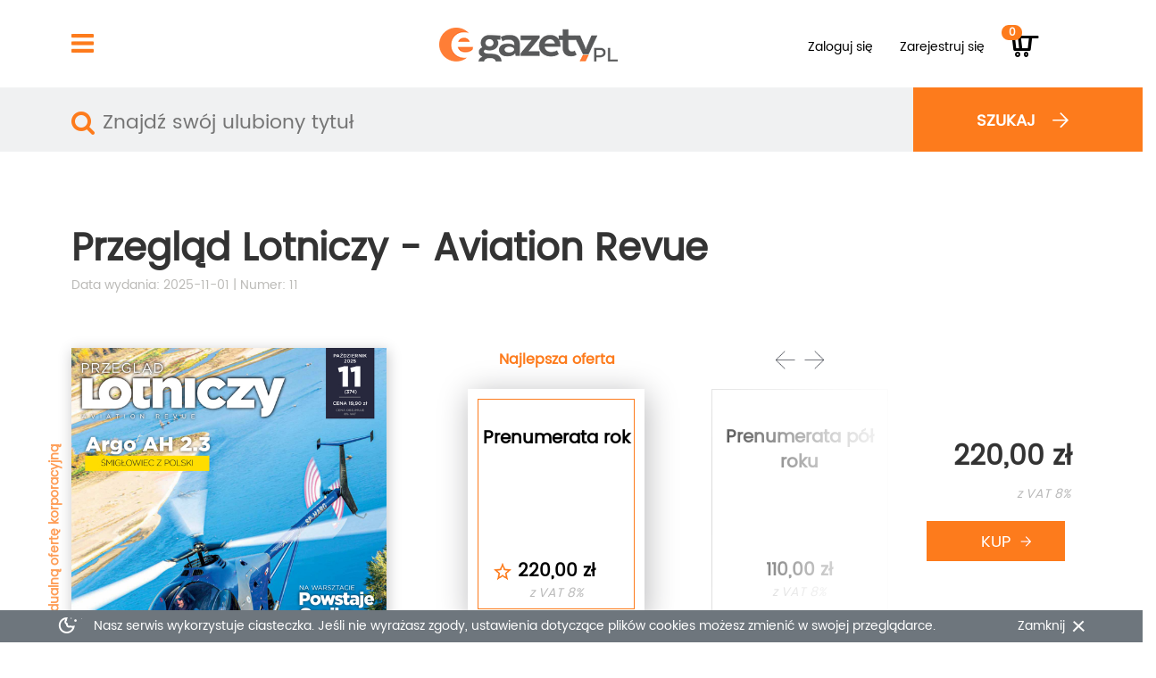

--- FILE ---
content_type: text/html;charset=UTF-8
request_url: https://www.egazety.pl/przeglad-lotniczy/e-wydanie-przeglad-lotniczy.html
body_size: 9511
content:

<!doctype html>






    
    
        
        
    

<html lang="pl">
    <head>
        <meta charset="utf-8">
        <meta http-equiv="X-UA-Compatible" content="IE=edge">
        <meta name="viewport" content="width=device-width">
		<meta http-equiv="cleartype" content="on"/>
        
	         
		        <title>Przegląd Lotniczy - Aviation Revue - e-wydanie, e-prenumerata, gazeta online - eGazety.pl</title>
		        <meta name="keywords" content="gazeta Przegląd Lotniczy - Aviation Revue, e-wydanie Przegląd Lotniczy - Aviation Revue, e-prenumerata Przegląd Lotniczy - Aviation Revue, Przegląd Lotniczy - Aviation Revue gazeta online, prenumerata Przegląd Lotniczy - Aviation Revue, czasopismo Przegląd Lotniczy - Aviation Revue, prasa elektroniczna, dzienniki cyfrowe, magazyny elektroniczne, darmowe wydania" />
		        <meta name="description" content="Chcesz latać? W świat latania wprowadzi Cię bezpiecznie i fachowo "Przegląd Lotniczy – Aviation Revue" - profesjonalny miesięcznik lotnictwa ogólnego i sportowego.
Ukazujące się nieprzerwanie od 1993 r. czasopismo o lataniu, tworzone przez pilotów i dla pilotów, a także dla wszystkich uprawiając..." />
		        
		        <meta property="og:title" content="Przegląd Lotniczy - Aviation Revue - e-wydanie, e-prenumerata, gazeta online - eGazety.pl"/>
		        <meta property="og:type" content="press"/>
		        <meta property="og:url" content="https://www.egazety.pl//oferta/przeglad-lotniczy/e-wydanie-przeglad-lotniczy.html"/>
		        <meta property="og:image" content="https://www.egazety.pl/g/okladki/5545/ip/374.jpg"/>
		        <meta property="og:image:width" content="566"/>
				<meta property="og:image:height" content="800"/>
		        <meta property="og:site_name" content="eGazety.pl"/>
		        <meta property="fb:admins" content="100000335862383"/>
		        <meta property="fb:app_id" content="106168756112457"/>
		        <meta property="og:description"  content="Chcesz latać? W świat latania wprowadzi Cię bezpiecznie i fachowo "Przegląd Lotniczy – Aviation Revue" - profesjonalny miesięcznik lotnictwa ogólnego i sportowego.
Ukazujące się nieprzerwanie od 1993 r. czasopismo o lataniu, tworzone przez pilotów i dla pilotów, a także dla wszystkich uprawiając..."/>
	         
	         
      

        <meta http-equiv="Content-Type" content="text/html; charset=utf-8" />
        <meta http-equiv="Expires" content="-1" />
        <meta http-equiv="Cache-Control" content="no-store, no-cache, must-revalidate" />
        <meta http-equiv="Cache-Control" content="post-check=0, pre-check=0" />
        <meta http-equiv="Pragma" content="no-cache" />
        <meta http-equiv="X-UA-Compatible" content="IE=7;FF=2" />
        <meta name='author' content='eGazety.pl 2008' />
        <meta name="y_key" content="d24ab50155443636" />

        <link rel="apple-touch-icon" sizes="180x180" href="https://www.egazety.pl//apple-touch-icon.png">
        <link rel="icon" type="image/png" href="https://www.egazety.pl//favicon-32x32.png" sizes="32x32">
        <link rel="icon" type="image/png" href="https://www.egazety.pl//favicon-16x16.png" sizes="16x16">
        <link rel="manifest" href="https://www.egazety.pl//manifest.json">
        <link rel="mask-icon" href="https://www.egazety.pl//safari-pinned-tab.svg" color="#5bbad5">
        <meta name="theme-color" content="#ffffff">

        <link class="bootstrapNoBreakPoints" rel="" href="https://www.egazety.pl/css/bootstrap.min.css"/>
        <link class="bootstrapWithBreakPoints" rel="" href="https://www.egazety.pl/css/bootstrap_mobile.min.css"/>  
        
        <link rel="stylesheet" href="https://www.egazety.pl/css/owl.carousel.css"/>
        <link rel="stylesheet" href="https://www.egazety.pl/css/icon.css"/>
        <link rel="stylesheet" href="https://www.egazety.pl/css/easy-autocomplete.css"/>
        <link rel="stylesheet" href="https://www.egazety.pl/css/bootstrap-datetimepicker.min.css"/>
        <link rel="stylesheet" href="https://www.egazety.pl/css/jquery.jscrollpane.css"/>
        <link rel="stylesheet" href="https://www.egazety.pl/css/customSelectBox.css"/>
        <link rel="stylesheet" href="https://www.egazety.pl/css/styles.css"/>
        <link rel="stylesheet" href="https://www.egazety.pl/css/mobile.css"/>
                
        
		<script>(function(w,d,s,l,i){w[l]=w[l]||[];w[l].push({'gtm.start':
		new Date().getTime(),event:'gtm.js'});var f=d.getElementsByTagName(s)[0],
		j=d.createElement(s),dl=l!='dataLayer'?'&l='+l:'';j.async=true;j.src=
		'https://www.googletagmanager.com/gtm.js?id='+i+dl;f.parentNode.insertBefore(j,f);
		})(window,document,'script','dataLayer','GTM-K546QS');</script>
        
               
        <script type="text/javascript">
            var wwwRoot = 'https://www.egazety.pl/';
            var isMobile = 'false';
        </script>
        <script type="text/javascript" src="https://www.egazety.pl/scripts/jquery3.1.1.min.js"></script>
        <script type="text/javascript" src="https://www.egazety.pl/scripts/jquery.cookie.js"></script>
        <script type="text/javascript" src="https://www.egazety.pl/scripts/bootstrap.min.js"></script>
        <script type="text/javascript" src="https://www.egazety.pl/scripts/moment.min.js"></script>
        <script type="text/javascript" src="https://www.egazety.pl/scripts/bootstrap-datetimepicker.min.js"></script>
        <script type="text/javascript" src="https://www.egazety.pl/scripts/jquery.mousewheel.js"></script>
        <script type="text/javascript" src="https://www.egazety.pl/scripts/jScrollPane.js"></script>
        <script type="text/javascript" src="https://www.egazety.pl/scripts/SelectBox.js"></script>
        <script type="text/javascript" src="https://www.egazety.pl/scripts/owl.carousel.min.js"></script>
        <script type="text/javascript" src="https://www.egazety.pl/scripts/jquery.easy-autocomplete.js"></script>
        <script type="text/javascript" src="https://www.egazety.pl/scripts/custom.js?v23"></script>

        <script type="text/javascript" src="https://www.egazety.pl/scripts/banner-data.json"></script>
        <script type="text/javascript" src="https://www.egazety.pl/scripts/banners.js"></script>
        <script>
            dataLayer = [];
        </script>
        <script src="https://app2.salesmanago.pl/dynamic/f2p4h62otlx8f2bg/popups.js"></script> 
        <meta name="google-site-verification" content="uOZNdU5WNCTo9HVILy0z6joMO0RpJRUuK6khrtjoeNk" />
		<script type="text/javascript">
			var _smid = "f2p4h62otlx8f2bg";

			var _smapp = 2;

			var _smcsec = true;

			(function(w, r, a, sm, s) {

				w['SalesmanagoObject'] = r;

				w[r] = w[r] || function () {( w[r].q = w[r].q || [] ).push(arguments)};

				sm = document.createElement('script'); sm.type = 'text/javascript'; sm.async = true; sm.src = a;

				s = document.getElementsByTagName('script')[0];

				s.parentNode.insertBefore(sm, s);

			})(window, 'sm', ('https:' == document.location.protocol ? 'https://' : 'http://') + 'app2.salesmanago.pl/static/sm.js');
		</script>
    </head>
    <body>
        
		<noscript><iframe src="https://www.googletagmanager.com/ns.html?id=GTM-K546QS"
		height="0" width="0" style="display:none;visibility:hidden"></iframe></noscript>
        
    
        <header class="container-fluid">
            <nav class="navbar row-fluid">
                <div class="container-fluid">
                    <div class="col-md-1 menu for-desktop">
                        <a href="#">
                            <img src="https://www.egazety.pl/images/hamburger.png" />
                        </a>
                    </div>
                    <div class="col-md-7 logo">
                        <a href="https://www.egazety.pl/index.html">
                            <img class="for-desktop" src="https://www.egazety.pl/images/logo_e-gazety_032017.png" />
                            <img class="for-mobile" src="https://www.egazety.pl/images/logo_e-gazety_032017.png" />
                        </a>
                    </div>
                    
                        
                        
                            <div class="col-md-4 menu-options not-logged">
                                <a class="btn btn-link login-menu for-desktop" href="https://www.egazety.pl/login.html">
                                    Zaloguj się
                                </a>
                                <div id="login-menu">
                                    <div class="bar"></div>
                                    <form method="post" action="">
                                        <label>
                                            Użytkownik
                                            <input name="logowanie_login" type="text">
                                        </label>
                                        <label>
                                            Hasło
                                            <input name="logowanie_haslo" type="password">
                                        </label>
                                        <a href="https://www.egazety.pl/przypomnij_haslo.html">Nie pamiętam hasła</a>
                                        <input class="" value="zaloguj" type="submit">
                                        <input type="hidden" name="send" value="1" />
                                    </form>
                                </div>
                                <a class="btn btn-link for-desktop" href="https://www.egazety.pl/rejestruj.html">
                                    Zarejestruj się
                                </a>
                                <div class="top-menu-mobile pull-right for-mobile">
                                    <a class="open-mobile-menu" href=""><div class=""><img src="https://www.egazety.pl/images/egazety_menu_mobile.png"></div></a>
                                	<a href="https://www.egazety.pl/koszyk.html"><div class="basket-mobile-icon"><img src="https://www.egazety.pl/images/egazety_basket_mobile.png">
                                	<em class="badge">0</em>
                                	</div></a>
                                	<a class="open-search" href="#"><div class=""><img src="https://www.egazety.pl/images/szukaj.png"></div></a>
                                	<a href="https://www.egazety.pl/login.html"><div class=""><img src="https://www.egazety.pl/images/egazety_login_mobile.png"></div></a>

                                </div>
                                <a class="icon-cart cart btn for-desktop" href="https://www.egazety.pl/koszyk.html"><em class="badge">0</em></a>
                            </div>
                        
                    
                </div>
            </nav>
            <div id="menu">
                <div class="content">
                    <div class="column">
                        <h3>
                            RODZAJ
                        </h3>
                        <ul>
                            
                                
                                
                                    
                                
                            
                            
                                
                                    <li><a href="https://www.egazety.pl/prenumerata/dziennik,4,t,r,.html">Dziennik</a></li>
                                
                            
                                
                                    <li><a href="https://www.egazety.pl/prenumerata/tygodnik,5,t,r,.html">Tygodnik</a></li>
                                
                            
                                
                                    <li><a href="https://www.egazety.pl/prenumerata/dwutygodnik,6,t,r,.html">Dwutygodnik</a></li>
                                
                            
                                
                                    <li><a href="https://www.egazety.pl/prenumerata/miesiecznik,7,t,r,.html">Miesięcznik</a></li>
                                
                            
                                
                                    <li><a href="https://www.egazety.pl/prenumerata/dwumiesiecznik,8,t,r,.html">Dwumiesięcznik</a></li>
                                
                            
                                
                                    <li><a href="https://www.egazety.pl/prenumerata/kwartalnik,9,t,r,.html">Kwartalnik</a></li>
                                
                            
                                
                                    <li><a href="https://www.egazety.pl/prenumerata/polrocznik,10,t,r,.html">Półrocznik</a></li>
                                
                            
                                
                                    <li><a href="https://www.egazety.pl/prenumerata/rocznik,11,t,r,.html">Rocznik</a></li>
                                
                            
                        </ul>
                    </div>
                    <div class="column">
                        <h3>
                            TEMAT
                        </h3>
                        <ul>
                            
                                
                                
                                    
                                
                            
                            
                                
                                    
                                        <li>
                                            <a href="https://www.egazety.pl/prenumerata/anglojezyczne,1,t,t,.html">
                                                Anglojęzyczne
                                            </a>
                                        </li>
                                    
                                
                            
                                
                                    
                                        <li>
                                            <a href="https://www.egazety.pl/prenumerata/biznes-finanse,2,t,t,.html">
                                                Biznes/Finanse
                                            </a>
                                        </li>
                                    
                                
                            
                                
                                    
                                        <li>
                                            <a href="https://www.egazety.pl/prenumerata/branzowe,3,t,t,.html">
                                                Branżowe
                                            </a>
                                        </li>
                                    
                                
                            
                                
                                    
                                        <li>
                                            <a href="https://www.egazety.pl/prenumerata/komputery-technologie,4,t,t,.html">
                                                Komputery/Technologie
                                            </a>
                                        </li>
                                    
                                
                            
                                
                                    
                                        <li>
                                            <a href="https://www.egazety.pl/prenumerata/naukowe-popularnonaukowe,31,t,t,.html">
                                                Naukowe/Popularnonaukowe
                                            </a>
                                        </li>
                                    
                                
                            
                                
                                    
                                        <li>
                                            <a href="https://www.egazety.pl/prenumerata/polityczno-gospodarcze,5,t,t,.html">
                                                Polityczno-gospodarcze
                                            </a>
                                        </li>
                                    
                                
                            
                                
                                    
                                        <li>
                                            <a href="https://www.egazety.pl/prenumerata/popkultura-lifestyle,6,t,t,.html">
                                                Popkultura/Lifestyle
                                            </a>
                                        </li>
                                    
                                
                            
                                
                                    
                                        <li>
                                            <a href="https://www.egazety.pl/prenumerata/promocje,12,t,t,.html">
                                                Promocje
                                            </a>
                                        </li>
                                    
                                
                            
                                
                                    
                                        <li>
                                            <a href="https://www.egazety.pl/prenumerata/regionalne,7,t,t,.html">
                                                Regionalne
                                            </a>
                                        </li>
                                    
                                
                            
                                
                                    
                                        <li>
                                            <a href="https://www.egazety.pl/prenumerata/religijne,8,t,t,.html">
                                                Religijne
                                            </a>
                                        </li>
                                    
                                
                            
                                
                                    
                                        <li>
                                            <a href="https://www.egazety.pl/prenumerata/sport-rozrywka,10,t,t,.html">
                                                Sport/Rozrywka
                                            </a>
                                        </li>
                                    
                                
                            
                                
                                    
                                        <li>
                                            <a href="https://www.egazety.pl/prenumerata/spoleczno-informacyjne,9,t,t,.html">
                                                Społeczno-informacyjne
                                            </a>
                                        </li>
                                    
                                
                            
                                
                                    
                                        <li>
                                            <a href="https://www.egazety.pl/prenumerata/zdrowie-medycyna,11,t,t,.html">
                                                Zdrowie/Medycyna
                                            </a>
                                        </li>
                                    
                                
                            
                        </ul>
                    </div>
                    <div class="column">
                        <h3>
                            Dla ciebie
                        </h3>
                        <ul class="spacer">
                            <li>
                                <a href="https://www.egazety.pl/faq.html">
                                    FAQ
                                </a>
                            </li>
                            <li>
                                <a href="https://www.egazety.pl/regulamin.html">
                                    Regulamin
                                </a>
                            </li>
                            <li>
                                <a href="https://www.egazety.pl/polityka_prywatnosci.html">
                                    Polityka prywatności
                                </a>
                            </li>
                            <li>
                                <a href="https://www.egazety.pl/kontakt.html">
                                    Kontakt
                                </a>
                            </li>
                            <li>
                                <a href="https://www.facebook.com/egazety" target="_blank">
                                    Facebook
                                </a>
                            </li>
							<li>
                                <a href="https://e-kiosk.pl/deklaracja_dostepnosci_egazety" target="_blank">
                                    Deklaracja dostępności
                                </a>
                            </li>
                        </ul>
                        <a class="header-download-box for-desktop" href="https://www.egazety.pl/pobierz_program.html">
                        	<img class="header-orange-arrow" src="https://www.egazety.pl/images/strzalka_orange_S_down.png">
                            POBIERZ APLIKACJĘ<BR>E-GAZETY
                            <img src="https://www.egazety.pl/images/pobierz-banner.png" >
                        </a>
                    </div>
                    <div class="column">
                        <h3>Dla Biznesu</h3>
                        <ul>
                            <li>
                                <a href="https://www.e-kiosk.pl/oferta-dla-firm" target="_blank">
                                    Dla firm
                                </a>
                            </li>
                            <li>
                                <a href="http://dlafirm.e-kiosk.pl/#dla-wydawcow" target="_blank">
                                    Dla wydawców
                                </a>
                            </li>
                            <li>
                                <a href="http://dlafirm.e-kiosk.pl/#aktualnosci" target="_blank">
                                    Dla mediów
                                </a>
                            </li>
                        </ul>
                        <div class="row">
                            <h3>Zapraszamy do kontaktu</h3>
                            <br>
                            e-Kiosk S.A.<br>
                            ul. Prosta 51<br>
                            00-838 Warszawa<br>
                            <br>
                            <b>+48 22 263 02 02</b><br>
                            e-mail: <a href="mailto:pomoc@egazety.pl" class="text-orange">pomoc@egazety.pl</a>
                        </div>
                       <div class="row for-mobile">
                          <a class="for-mobile" href="https://www.egazety.pl/pobierz_program.html">
                          <img class="header-orange-arrow" src="https://www.egazety.pl/images/strzalka_orange_S_down.png">
                            Pobierz aplikację egazety
                            <img src="https://www.egazety.pl/images/pobierz-banner.png" >
                        </a>
                    </div>
                </div>
            </div>
            </div>
            <div class="row-fluid bg-grey search-bg">
                <div class="bg-orange orange-bar"></div>
                <div class="container-fluid">
                    <div class="row-fluid search-bar bg-grey">
                        <form class="search-form" method="post" action="https://www.egazety.pl/wyszukajtytuly.html">
                        	<div style="display: none;" class="red-border"></div>
                            <div class="col-md-9">
                                <input class="main-autocomplete" type="text" value="" name="quote" placeholder="Znajdź swój ulubiony tytuł"/>
                            </div>
                            <div class="col-md-3 bg-orange search-btn for-desktop">
                                <button>
                                    <span>
                                        szukaj
                                    </span>
                                </button>
                            </div>
                        </form>
                    </div>
                </div>
            </div>
        </header>
        <main class="fluid-container">

<section class="content product">
	<script>
	// Measure a view of product details. This example assumes the detail view occurs on pageload,
	// and also tracks a standard pageview of the details page.
	dataLayer.push({
	  'pageCategory': 'productPage',
	  'event': 'productPageImpression',
	  'ecommerce': {
	    'detail': {
	      'actionField': {'list': 'Branżowe'},    // 'detail' actions have an optional list property.
	      'products': [{
	        'name': 'Przegląd Lotniczy - Aviation Revue',         // Name or ID is required.
	        'id': '5245',
	        'price': '',
	        'brand': '',
	        'category': 'Branżowe',
	        'variant': ''
	       }]
	     }
	   }
	});
	</script>
    <div class="title col-md-8">
        Przegląd Lotniczy - Aviation Revue
        <div class="date">
            Data wydania: 2025-11-01 | Numer: 11
        </div>
    </div>
    
    <div style="clear: both"></div>
    <div class="issue">
        <div class="cover-col col-md-4">
            <div class="cover">
                <span class="header rotate-90-left" >
                    <a href="https://www.egazety.pl/dla_firm.html" class="orange-text">
                        Zapytaj o indywidualną ofertę korporacyjną
                    </a>
                    
                </span>
                <a class="image cover-preview" img="https://www.egazety.pl/g/okladki/5545/b/374.jpg" href="#">
                    <img src="https://www.egazety.pl/g/okladki/5545/b/374.jpg" />
                </a>
            </div>
            <div class="fb-info">
            
            <script src="https://connect.facebook.net/pl_PL/all.js#xfbml=1"></script>
                <fb:like href="https://www.egazety.pl/przeglad-lotniczy/e-wydanie-przeglad-lotniczy.html" show_faces="true" width="350"></fb:like>
            </div>
            <div class="info-box col-md-4" id="info-box1">
                <span class="header rotate-90-left" style="top: 0;">INFO BOX</span>
                Kupując otrzymasz możliwość czytania wydań w aplikacji mobilnej eGazety dla systemu Android/iOS oraz desktop dla systemu Windows/OS X
            </div>
        </div>
        <div class="info-col col-md-6" >
            <ul class="carousel subscription items-2 " style="padding: 0;">
                
                    <li>
                        <div class="subscription-box active"
                            data-towar="12451|PLN"
                            data-price="220,00&nbsp;zł" >
                                
                                    <div id="bestOfferLabel" class="header-orange">Najlepsza oferta</div>
                                
                            <div class="inside-subscription-box" style="padding: 0;">
                                <div class="inside-subscription-box-top">
                                    <div class='title'>Prenumerata 
                                        rok 
                                        
                                        
                                    </div>
                                    <div class='announcement'>
                                        
                                    </div>
                                </div>
                                <div class="inside-subscription-box-bottom">
                                    <div class='price'>
                                        220,00&nbsp;zł
                                    </div>
                                    <div class='vat'>
                                        z VAT 8%
                                    </div>
                                </div>
                            </div>
                        </div>
                    </li>
                
                    <li>
                        <div class="subscription-box "
                            data-towar="17156|PLN"
                            data-price="110,00&nbsp;zł" >
                                
                            <div class="inside-subscription-box" style="padding: 0;">
                                <div class="inside-subscription-box-top">
                                    <div class='title'>Prenumerata 
                                        pół roku 
                                        
                                        
                                    </div>
                                    <div class='announcement'>
                                        
                                    </div>
                                </div>
                                <div class="inside-subscription-box-bottom">
                                    <div class='price'>
                                        110,00&nbsp;zł
                                    </div>
                                    <div class='vat'>
                                        z VAT 8%
                                    </div>
                                </div>
                            </div>
                        </div>
                    </li>
                
                
                    <li>
                        <div class="subscription-box "
                             data-towar="17154|PLN"
                             data-price="19,90&nbsp;zł" >
                            <div class="inside-subscription-box" style="padding: 0;">
                                <div class="inside-subscription-box-top">
                                    <div class='title'>Pojedyncze wydanie</div>
                                </div>
                                <div class="inside-subscription-box-bottom">
                                    <div class='price'>
                                        19,90&nbsp;zł
                                    </div>
                                    <div class='vat'>
                                        z VAT 8%
                                    </div>
                                </div>
                            </div>
                        </div>
                    </li>
                
            </ul>
            <div class="white-shadow"  > </div>
        </div>
        <div class="blockContainer">
            <div class="info-col col-md-2 col-xs-12" id="formContainer">
                <form action="https://www.egazety.pl/koszyk.html" method="post" id="buyForm">
                    
                        
                            
                                
                                    
                                    
                                
                                
                            
                        
                        
                        
                        
                    
                    <span id="subscriptionTitle"></span>
                    <input type="hidden" id="towar" name="towar" value="12451|PLN"/>
                    <input type="hidden" name="idWydaniaStart" value="804248"/>
                    <input type="hidden" id="nastepne" name="nastepne" value="N"/>
                    <input type="hidden" id="dateFrom" name="dataOd" value=""/>
                     <input type="hidden" name="mutation" value="5545"/>
                    <input type="hidden" name="idTytulu" value="5245"/>

                    <div id="priceContainer">
                        <div id="price" class='price'>
                            220,00&nbsp;zł
                        </div>
                        <div class="vat">
                            z&nbsp;VAT&nbsp;8%
                        </div>
                    </div>
                    <span id="subscriptionTitle"></span>
                    <input class="buy-btn small" type="submit"
                           value="KUP" onclick="
                    	dataLayer.push({
                    		  'event': 'addToCart',
                    		  'ecommerce': {
                    		    'currencyCode': 'PLN',
                    		    'add': {                                // 'add' actionFieldObject measures.
                    		      'products': [{                        //  adding a product to a shopping cart.
                    		        'name': 'Przegląd Lotniczy - Aviation Revue',
                    		        'id': '5245',
                    		        'price': '220,00',
                    		        'brand': ‘‘,
                    		        'category': 'Branżowe',
                    		        'variant': '',
                    		        'quantity': 1
                    		       }]
                    		    }
                    		  }
                    		});
                    "/>
                    <input class="buy-btn fixed" type="submit" value="KUP" />
                </form>
            </div>
            
                
                
                    <div class="col-md-4" id="buyOptionContainer">
                        <div class="row">
                            <div class="input container select">
                            <!-- 
                                <select id="issue_number" name="issue_number" class="form">
                                    <option value="N">To wydanie (2025-11-01)</option>
                                    <option value="T">Następne wydanie</option>
                                </select>
                             -->
                            </div>
                        </div>
                    </div>
                
            
        </div>

        <div class="info-box col-md-4" id="info-box2">
            <span class="header rotate-90-left" style="top: 0;">INFO BOX</span>
            Kupując otrzymasz możliwość czytania wydań w aplikacji mobilnej eGazety dla systemu Android/iOS oraz desktop dla systemu Windows/OS X
        </div>


       

        <div class="col-md-8 description">
         
        
        
            <div  id="description" class="short">
                Chcesz latać? W świat latania wprowadzi Cię bezpiecznie i fachowo <b>"Przegląd Lotniczy – Aviation Revue" - profesjonalny miesięcznik lotnictwa ogólnego i sportowego.</b><p>
Ukazujące się nieprzerwanie od 1993 r. czasopismo o lataniu, tworzone przez pilotów i dla pilotów, a także dla wszystkich uprawiających aktywnie sporty lotnicze. Na lekturze PLAR wychowało się już kilka generacji pilotów,  w tym obecnych kapitanów linii lotniczych. Adresowane jest do osób latających i zainteresowanych lataniem, traktowanym zarówno jako hobby, jak i kariera zawodowa. Naszym mottem jest "latanie dla każdego", a misją - popularyzacja latania poprzez dostarczanie rzetelnej wiedzy lotniczej i istotnych dla bezpieczeństwa informacji oraz monitorowanie bieżących wydarzeń w lotnictwie. 
<p>Jako pismo opiniotwórcze, PLAR skupia również cały rynek reklam i ogłoszeń z branży lotniczej.
<p>W 2002 r. "Przegląd Lotniczy - Aviation Revue" został wyróżniony Dyplomem Honorowym FAI (Międzynarodowej Federacji Lotniczej).
<p><b>Wysokie i bezpieczne loty – tylko z nami.</b>
                
                
            </div>
            
                <div class="read-more"><span>ROZWIŃ OPIS</span></div>
            
        </div>
        <div style="clear: both;"></div>
        
            <div id="previous-issues" class="mobile-slider">
                <h2 >Poprzednie wydania</h2>
                
                    <a class="right small-header" href="https://www.egazety.pl/archiwum/,5245,5545,1.html">Numery archiwalne</a>
                
                <div style="clear: both;"></div>
                <ul class="carousel items-5-no-loop previous-issues-list" >
                    
                        <li title="Przegląd Lotniczy - Aviation Revue" class="issue">
                            <a class="image cover-preview" img="https://www.egazety.pl/g/okladki/5545/b/373.jpg" href="">
                                <img src="https://www.egazety.pl/g/okladki/5545/ip/373.jpg" height="250" />
                            </a>
                            <span class="data-row">
                                <span >
                                    
                                    2025-10-09
                                </span>
                                |
                                <span >
                                    Numer 10
                                </span>
                            </span>
                            <br>
                            <span class="price">
                                <b>
                                    19,90 ???frontpage.pln???
                                </b>
                            </span>
                            <br>
                            <span class="vatInfo">
                                z VAT 8%
                            </span>
                            <br>
                            <a  onclick="
                    	dataLayer.push({
                    		  'event': 'addToCart',
                    		  'ecommerce': {
                    		    'currencyCode': 'PLN',
                    		    'add': { 
                    		      'products': [{ 
                    		        'name': 'Przegląd Lotniczy - Aviation Revue',
                    		        'id': '802452',
                    		        'price': '19,90',
                    		        'brand': ‘‘,
                    		        'category': 'Branżowe',
                    		        'variant': '',
                    		        'quantity': 1
                    		       }]
                    		    }
                    		  }
                    		});
                    " class="addToCart text-orange" href="https://www.egazety.pl/koszyk.html?idWydaniaStart=802452&amp;towar=17155&amp;idTytulu=5245&amp;mutation=5545">
                                dodaj do koszyka
                            </a>
                        </li>
                    
                        <li title="Przegląd Lotniczy - Aviation Revue" class="issue">
                            <a class="image cover-preview" img="https://www.egazety.pl/g/okladki/5545/b/372.jpg" href="">
                                <img src="https://www.egazety.pl/g/okladki/5545/ip/372.jpg" height="250" />
                            </a>
                            <span class="data-row">
                                <span >
                                    
                                    2025-09-05
                                </span>
                                |
                                <span >
                                    Numer 9
                                </span>
                            </span>
                            <br>
                            <span class="price">
                                <b>
                                    19,90 ???frontpage.pln???
                                </b>
                            </span>
                            <br>
                            <span class="vatInfo">
                                z VAT 8%
                            </span>
                            <br>
                            <a  onclick="
                    	dataLayer.push({
                    		  'event': 'addToCart',
                    		  'ecommerce': {
                    		    'currencyCode': 'PLN',
                    		    'add': { 
                    		      'products': [{ 
                    		        'name': 'Przegląd Lotniczy - Aviation Revue',
                    		        'id': '800132',
                    		        'price': '19,90',
                    		        'brand': ‘‘,
                    		        'category': 'Branżowe',
                    		        'variant': '',
                    		        'quantity': 1
                    		       }]
                    		    }
                    		  }
                    		});
                    " class="addToCart text-orange" href="https://www.egazety.pl/koszyk.html?idWydaniaStart=800132&amp;towar=17155&amp;idTytulu=5245&amp;mutation=5545">
                                dodaj do koszyka
                            </a>
                        </li>
                    
                        <li title="Przegląd Lotniczy - Aviation Revue" class="issue">
                            <a class="image cover-preview" img="https://www.egazety.pl/g/okladki/5545/b/371.jpg" href="">
                                <img src="https://www.egazety.pl/g/okladki/5545/ip/371.jpg" height="250" />
                            </a>
                            <span class="data-row">
                                <span >
                                    
                                    2025-08-07
                                </span>
                                |
                                <span >
                                    Numer 8
                                </span>
                            </span>
                            <br>
                            <span class="price">
                                <b>
                                    19,90 ???frontpage.pln???
                                </b>
                            </span>
                            <br>
                            <span class="vatInfo">
                                z VAT 8%
                            </span>
                            <br>
                            <a  onclick="
                    	dataLayer.push({
                    		  'event': 'addToCart',
                    		  'ecommerce': {
                    		    'currencyCode': 'PLN',
                    		    'add': { 
                    		      'products': [{ 
                    		        'name': 'Przegląd Lotniczy - Aviation Revue',
                    		        'id': '798321',
                    		        'price': '19,90',
                    		        'brand': ‘‘,
                    		        'category': 'Branżowe',
                    		        'variant': '',
                    		        'quantity': 1
                    		       }]
                    		    }
                    		  }
                    		});
                    " class="addToCart text-orange" href="https://www.egazety.pl/koszyk.html?idWydaniaStart=798321&amp;towar=17155&amp;idTytulu=5245&amp;mutation=5545">
                                dodaj do koszyka
                            </a>
                        </li>
                    
                        <li title="Przegląd Lotniczy - Aviation Revue" class="issue">
                            <a class="image cover-preview" img="https://www.egazety.pl/g/okladki/5545/b/370.jpg" href="">
                                <img src="https://www.egazety.pl/g/okladki/5545/ip/370.jpg" height="250" />
                            </a>
                            <span class="data-row">
                                <span >
                                    
                                    2025-07-04
                                </span>
                                |
                                <span >
                                    Numer 7
                                </span>
                            </span>
                            <br>
                            <span class="price">
                                <b>
                                    19,90 ???frontpage.pln???
                                </b>
                            </span>
                            <br>
                            <span class="vatInfo">
                                z VAT 8%
                            </span>
                            <br>
                            <a  onclick="
                    	dataLayer.push({
                    		  'event': 'addToCart',
                    		  'ecommerce': {
                    		    'currencyCode': 'PLN',
                    		    'add': { 
                    		      'products': [{ 
                    		        'name': 'Przegląd Lotniczy - Aviation Revue',
                    		        'id': '796138',
                    		        'price': '19,90',
                    		        'brand': ‘‘,
                    		        'category': 'Branżowe',
                    		        'variant': '',
                    		        'quantity': 1
                    		       }]
                    		    }
                    		  }
                    		});
                    " class="addToCart text-orange" href="https://www.egazety.pl/koszyk.html?idWydaniaStart=796138&amp;towar=17155&amp;idTytulu=5245&amp;mutation=5545">
                                dodaj do koszyka
                            </a>
                        </li>
                    
                        <li title="Przegląd Lotniczy - Aviation Revue" class="issue">
                            <a class="image cover-preview" img="https://www.egazety.pl/g/okladki/5545/b/369.jpg" href="">
                                <img src="https://www.egazety.pl/g/okladki/5545/ip/369.jpg" height="250" />
                            </a>
                            <span class="data-row">
                                <span >
                                    
                                    2025-06-06
                                </span>
                                |
                                <span >
                                    Numer 6
                                </span>
                            </span>
                            <br>
                            <span class="price">
                                <b>
                                    19,90 ???frontpage.pln???
                                </b>
                            </span>
                            <br>
                            <span class="vatInfo">
                                z VAT 8%
                            </span>
                            <br>
                            <a  onclick="
                    	dataLayer.push({
                    		  'event': 'addToCart',
                    		  'ecommerce': {
                    		    'currencyCode': 'PLN',
                    		    'add': { 
                    		      'products': [{ 
                    		        'name': 'Przegląd Lotniczy - Aviation Revue',
                    		        'id': '794423',
                    		        'price': '19,90',
                    		        'brand': ‘‘,
                    		        'category': 'Branżowe',
                    		        'variant': '',
                    		        'quantity': 1
                    		       }]
                    		    }
                    		  }
                    		});
                    " class="addToCart text-orange" href="https://www.egazety.pl/koszyk.html?idWydaniaStart=794423&amp;towar=17155&amp;idTytulu=5245&amp;mutation=5545">
                                dodaj do koszyka
                            </a>
                        </li>
                    
                        <li title="Przegląd Lotniczy - Aviation Revue" class="issue">
                            <a class="image cover-preview" img="https://www.egazety.pl/g/okladki/5545/b/368.jpg" href="">
                                <img src="https://www.egazety.pl/g/okladki/5545/ip/368.jpg" height="250" />
                            </a>
                            <span class="data-row">
                                <span >
                                    
                                    2025-05-06
                                </span>
                                |
                                <span >
                                    Numer 5
                                </span>
                            </span>
                            <br>
                            <span class="price">
                                <b>
                                    19,90 ???frontpage.pln???
                                </b>
                            </span>
                            <br>
                            <span class="vatInfo">
                                z VAT 8%
                            </span>
                            <br>
                            <a  onclick="
                    	dataLayer.push({
                    		  'event': 'addToCart',
                    		  'ecommerce': {
                    		    'currencyCode': 'PLN',
                    		    'add': { 
                    		      'products': [{ 
                    		        'name': 'Przegląd Lotniczy - Aviation Revue',
                    		        'id': '792414',
                    		        'price': '19,90',
                    		        'brand': ‘‘,
                    		        'category': 'Branżowe',
                    		        'variant': '',
                    		        'quantity': 1
                    		       }]
                    		    }
                    		  }
                    		});
                    " class="addToCart text-orange" href="https://www.egazety.pl/koszyk.html?idWydaniaStart=792414&amp;towar=17155&amp;idTytulu=5245&amp;mutation=5545">
                                dodaj do koszyka
                            </a>
                        </li>
                    
                        <li title="Przegląd Lotniczy - Aviation Revue" class="issue">
                            <a class="image cover-preview" img="https://www.egazety.pl/g/okladki/5545/b/367.jpg" href="">
                                <img src="https://www.egazety.pl/g/okladki/5545/ip/367.jpg" height="250" />
                            </a>
                            <span class="data-row">
                                <span >
                                    
                                    2025-04-07
                                </span>
                                |
                                <span >
                                    Numer 4
                                </span>
                            </span>
                            <br>
                            <span class="price">
                                <b>
                                    19,90 ???frontpage.pln???
                                </b>
                            </span>
                            <br>
                            <span class="vatInfo">
                                z VAT 8%
                            </span>
                            <br>
                            <a  onclick="
                    	dataLayer.push({
                    		  'event': 'addToCart',
                    		  'ecommerce': {
                    		    'currencyCode': 'PLN',
                    		    'add': { 
                    		      'products': [{ 
                    		        'name': 'Przegląd Lotniczy - Aviation Revue',
                    		        'id': '790758',
                    		        'price': '19,90',
                    		        'brand': ‘‘,
                    		        'category': 'Branżowe',
                    		        'variant': '',
                    		        'quantity': 1
                    		       }]
                    		    }
                    		  }
                    		});
                    " class="addToCart text-orange" href="https://www.egazety.pl/koszyk.html?idWydaniaStart=790758&amp;towar=17155&amp;idTytulu=5245&amp;mutation=5545">
                                dodaj do koszyka
                            </a>
                        </li>
                    
                        <li title="Przegląd Lotniczy - Aviation Revue" class="issue">
                            <a class="image cover-preview" img="https://www.egazety.pl/g/okladki/5545/b/366.jpg" href="">
                                <img src="https://www.egazety.pl/g/okladki/5545/ip/366.jpg" height="250" />
                            </a>
                            <span class="data-row">
                                <span >
                                    
                                    2025-03-07
                                </span>
                                |
                                <span >
                                    Numer 3
                                </span>
                            </span>
                            <br>
                            <span class="price">
                                <b>
                                    19,90 ???frontpage.pln???
                                </b>
                            </span>
                            <br>
                            <span class="vatInfo">
                                z VAT 8%
                            </span>
                            <br>
                            <a  onclick="
                    	dataLayer.push({
                    		  'event': 'addToCart',
                    		  'ecommerce': {
                    		    'currencyCode': 'PLN',
                    		    'add': { 
                    		      'products': [{ 
                    		        'name': 'Przegląd Lotniczy - Aviation Revue',
                    		        'id': '788834',
                    		        'price': '19,90',
                    		        'brand': ‘‘,
                    		        'category': 'Branżowe',
                    		        'variant': '',
                    		        'quantity': 1
                    		       }]
                    		    }
                    		  }
                    		});
                    " class="addToCart text-orange" href="https://www.egazety.pl/koszyk.html?idWydaniaStart=788834&amp;towar=17155&amp;idTytulu=5245&amp;mutation=5545">
                                dodaj do koszyka
                            </a>
                        </li>
                    
                        <li title="Przegląd Lotniczy - Aviation Revue" class="issue">
                            <a class="image cover-preview" img="https://www.egazety.pl/g/okladki/5545/b/365.jpg" href="">
                                <img src="https://www.egazety.pl/g/okladki/5545/ip/365.jpg" height="250" />
                            </a>
                            <span class="data-row">
                                <span >
                                    
                                    2025-02-03
                                </span>
                                |
                                <span >
                                    Numer 2
                                </span>
                            </span>
                            <br>
                            <span class="price">
                                <b>
                                    19,90 ???frontpage.pln???
                                </b>
                            </span>
                            <br>
                            <span class="vatInfo">
                                z VAT 8%
                            </span>
                            <br>
                            <a  onclick="
                    	dataLayer.push({
                    		  'event': 'addToCart',
                    		  'ecommerce': {
                    		    'currencyCode': 'PLN',
                    		    'add': { 
                    		      'products': [{ 
                    		        'name': 'Przegląd Lotniczy - Aviation Revue',
                    		        'id': '786750',
                    		        'price': '19,90',
                    		        'brand': ‘‘,
                    		        'category': 'Branżowe',
                    		        'variant': '',
                    		        'quantity': 1
                    		       }]
                    		    }
                    		  }
                    		});
                    " class="addToCart text-orange" href="https://www.egazety.pl/koszyk.html?idWydaniaStart=786750&amp;towar=17155&amp;idTytulu=5245&amp;mutation=5545">
                                dodaj do koszyka
                            </a>
                        </li>
                    
                        <li title="Przegląd Lotniczy - Aviation Revue" class="issue">
                            <a class="image cover-preview" img="https://www.egazety.pl/g/okladki/5545/b/364.jpg" href="">
                                <img src="https://www.egazety.pl/g/okladki/5545/ip/364.jpg" height="250" />
                            </a>
                            <span class="data-row">
                                <span >
                                    
                                    2025-01-03
                                </span>
                                |
                                <span >
                                    Numer 1
                                </span>
                            </span>
                            <br>
                            <span class="price">
                                <b>
                                    19,90 ???frontpage.pln???
                                </b>
                            </span>
                            <br>
                            <span class="vatInfo">
                                z VAT 8%
                            </span>
                            <br>
                            <a  onclick="
                    	dataLayer.push({
                    		  'event': 'addToCart',
                    		  'ecommerce': {
                    		    'currencyCode': 'PLN',
                    		    'add': { 
                    		      'products': [{ 
                    		        'name': 'Przegląd Lotniczy - Aviation Revue',
                    		        'id': '784910',
                    		        'price': '19,90',
                    		        'brand': ‘‘,
                    		        'category': 'Branżowe',
                    		        'variant': '',
                    		        'quantity': 1
                    		       }]
                    		    }
                    		  }
                    		});
                    " class="addToCart text-orange" href="https://www.egazety.pl/koszyk.html?idWydaniaStart=784910&amp;towar=17155&amp;idTytulu=5245&amp;mutation=5545">
                                dodaj do koszyka
                            </a>
                        </li>
                    
                </ul>
            </div>
        
        <div style="clear: both"></div>
        <div id="proposed-subscriptions" class="mobile-slider">
            <h2>Proponowane prenumeraty</h2>
            <ul class="carousel items-5 proposed-subscriptions-list" >
                
                    <li class="issue">
                        <a onclick="dataLayer.push({
                        'event' : 'productClick',
                  		  'ecommerce': {
                  		    'click': {
                  		      'actionField': {'list': 'Proponowane prenumeraty'},
                  		      'products': [{
                  		        'name': 'Mówią Wieki Numer Specjalny',
                  		        'id': '758932',
                  		        'price': '12.0',
                  		        'brand': '',
                  		        'category': ' Branżowe',
                  		        'variant': ''
                  		       }]
                  		     }
                  		   }
                  		});" href="https://www.egazety.pl/ow-mowia-wieki/e-wydanie-mowia-wieki-numer-specjalny.html" title="Mówią Wieki Numer Specjalny">
                            <span>
                                <img class="owl-lazy" data-src="https://www.egazety.pl/g/okladki/6665/ip/12.jpg" height="250" />
                            </span>
                            <span class="title">
                                    Mówią Wieki Numer Specjalny
                            </span>
                            <span class="category">
                                    Branżowe
                            </span>
                            <span class="price">
                                    <b>
                                        12,96 ???frontpage.pln???
                                    </b>
                                </span>
                            <br>
                            <span class="vatInfo">
                                    z VAT 8%
                            </span>
                        </a>
                    </li>
                
                    <li class="issue">
                        <a onclick="dataLayer.push({
                        'event' : 'productClick',
                  		  'ecommerce': {
                  		    'click': {
                  		      'actionField': {'list': 'Proponowane prenumeraty'},
                  		      'products': [{
                  		        'name': 'Morze, statki i okręty',
                  		        'id': '802644',
                  		        'price': '21.3',
                  		        'brand': '',
                  		        'category': ' Branżowe',
                  		        'variant': ''
                  		       }]
                  		     }
                  		   }
                  		});" href="https://www.egazety.pl/Magnum-X/e-wydanie-morze-statki-okrety.html" title="Morze, statki i okręty">
                            <span>
                                <img class="owl-lazy" data-src="https://www.egazety.pl/g/okladki/5346/ip/230.jpg" height="250" />
                            </span>
                            <span class="title">
                                    Morze, statki i okręty
                            </span>
                            <span class="category">
                                    Branżowe
                            </span>
                            <span class="price">
                                    <b>
                                        23,00 ???frontpage.pln???
                                    </b>
                                </span>
                            <br>
                            <span class="vatInfo">
                                    z VAT 8%
                            </span>
                        </a>
                    </li>
                
                    <li class="issue">
                        <a onclick="dataLayer.push({
                        'event' : 'productClick',
                  		  'ecommerce': {
                  		    'click': {
                  		      'actionField': {'list': 'Proponowane prenumeraty'},
                  		      'products': [{
                  		        'name': 'Teatr Lalek',
                  		        'id': '782094',
                  		        'price': '11.11',
                  		        'brand': '',
                  		        'category': ' Branżowe',
                  		        'variant': ''
                  		       }]
                  		     }
                  		   }
                  		});" href="https://www.egazety.pl/instytut-ksiazki/e-wydanie-teatr-lalek.html" title="Teatr Lalek">
                            <span>
                                <img class="owl-lazy" data-src="https://www.egazety.pl/g/okladki/7110/ip/158.jpg" height="250" />
                            </span>
                            <span class="title">
                                    Teatr Lalek
                            </span>
                            <span class="category">
                                    Branżowe
                            </span>
                            <span class="price">
                                    <b>
                                        12,00 ???frontpage.pln???
                                    </b>
                                </span>
                            <br>
                            <span class="vatInfo">
                                    z VAT 8%
                            </span>
                        </a>
                    </li>
                
                    <li class="issue">
                        <a onclick="dataLayer.push({
                        'event' : 'productClick',
                  		  'ecommerce': {
                  		    'click': {
                  		      'actionField': {'list': 'Proponowane prenumeraty'},
                  		      'products': [{
                  		        'name': 'Auto Świat',
                  		        'id': '736590',
                  		        'price': '5.55',
                  		        'brand': '',
                  		        'category': ' Branżowe',
                  		        'variant': ''
                  		       }]
                  		     }
                  		   }
                  		});" href="https://www.egazety.pl/rasp/e-wydanie-auto-swiat.html" title="Auto Świat">
                            <span>
                                <img class="owl-lazy" data-src="https://www.egazety.pl/g/okladki/1708/ip/1357.jpg" height="250" />
                            </span>
                            <span class="title">
                                    Auto Świat
                            </span>
                            <span class="category">
                                    Branżowe
                            </span>
                            <span class="price">
                                    <b>
                                        5,99 ???frontpage.pln???
                                    </b>
                                </span>
                            <br>
                            <span class="vatInfo">
                                    z VAT 8%
                            </span>
                        </a>
                    </li>
                
                    <li class="issue">
                        <a onclick="dataLayer.push({
                        'event' : 'productClick',
                  		  'ecommerce': {
                  		    'click': {
                  		      'actionField': {'list': 'Proponowane prenumeraty'},
                  		      'products': [{
                  		        'name': 'Rynek Instalacyjny',
                  		        'id': '800141',
                  		        'price': '20.0',
                  		        'brand': '',
                  		        'category': ' Branżowe',
                  		        'variant': ''
                  		       }]
                  		     }
                  		   }
                  		});" href="https://www.egazety.pl/medium/e-wydanie-rynek-instalacyjny.html" title="Rynek Instalacyjny">
                            <span>
                                <img class="owl-lazy" data-src="https://www.egazety.pl/g/okladki/2246/ip/202507.jpg" height="250" />
                            </span>
                            <span class="title">
                                    Rynek Instalacyjny
                            </span>
                            <span class="category">
                                    Branżowe
                            </span>
                            <span class="price">
                                    <b>
                                        21,60 ???frontpage.pln???
                                    </b>
                                </span>
                            <br>
                            <span class="vatInfo">
                                    z VAT 8%
                            </span>
                        </a>
                    </li>
                
            </ul>
        </div>
    </div>
</section>

            <section class="download-app fluid-row">
                <img src="https://www.egazety.pl/images/pobierz_urzadzenia.png">
                <span>
                    <span>
                        Pobierz aplikację<br>eGazety
                    </span>
                    <br>
                    <a href="https://www.egazety.pl/pobierz_program.html">
                        Szczegóły
                        <img src="https://www.egazety.pl/images/strzalka_white.png">
                    </a>
                </span>
            </section>
            
       		<div class="cookie-bar hidden">
                <div class="container">
                    <p><a href="#">Zamknij</a> Nasz serwis wykorzystuje ciasteczka. Jeśli nie wyrażasz zgody, ustawienia dotyczące plików cookies możesz zmienić w swojej przeglądarce. </p>
                </div>
            </div>
        </main>
        <footer class="fluid-container">
            <div class="rights">
                <span class="pull-right">
                    Wszystkie prawa zastrzeżone &copy; 2025 E-Kiosk S.A.
                </span>
            </div>
            <div class="line"></div>
            <div class="goUP">
                <a href="#top">???footer.go-up???</a>
            </div>
        </footer>
    </body>
</html>
<script>

    // Ugly hack to center vertically different amount of rotated by 90 degree texts on the left of the main cover.
    var h1 = 0; 
    $('.cover span.header.rotate-90-left a').each(function() { h1 += $(this).height(); }); var h2 = $('a.image.cover-preview > img').height(); var min = h1 - h2; if (min > -40) { var botAdd = min; if (min < 6) {botAdd -=min-15} else { botAdd -=min-10;} ; var botPx = Math.abs(botAdd) + 203;  var bottomObj = $('.cover span.header.rotate-90-left'); bottomObj.css('bottom', botPx + 'px');} 

    $('.subscription-box').click(function () {
        $('.subscription-box').each(function () {
           $(this).removeClass("active");
        });
        $(this).addClass("active");
        $('#towar').val($(this).data("towar"));
        $('#price').html($(this).data("price"));
        if ($(this).find(".title").length > 0) {
            $('#subscriptionTitle').html($(this).find(".title").html()+":");
        }

        var wasDateForCurrent = $('#buyOptionContainer').data('isDateForCurrent');
        var isDateForCurrent = isDateForCurrentIssue();
        $('#buyOptionContainer').data('isDateForCurrent', isDateForCurrent);
        
        if (isDateForCurrent) {
            $('#date-from').prop('disabled', true);
            $('#date-from').val('Aktualne wydanie');
        } else if (wasDateForCurrent){
            $('#date-from').prop('disabled', false);
            $('#date-from').val('');
            
        }

    });

    $('#issue_number').change(function () {
        $('#nastepne').val(this.value);
    });
    
    function isDateForCurrentIssue() {
        return $('.subscription').find('.subscription-box.active').find('.title').html() === 'Pojedyncze wydanie';
    }

    $('#buyForm').submit(
        function () {
            var dateFrom = $('#date-from').val();
            if (typeof dateFrom == 'undefined' || isDateForCurrentIssue()) {
                $('#dateFrom').remove();
            } else if (dateFrom === '' && ! isDateForCurrentIssue()) {
                $('#date-from').parent().addClass("has-error");
                $.scrollTo(".input-group.date");
                return false;
            } else {
                $('#dateFrom').val(dateFrom);
            }

        }
    );
    $(function () {
        $('.input-group.date .input-group-addon').click(function(){
            $(this).parent().find('input').focus();
        });
    });

    $(document).ready(function () {
        var defaultShadowVisibility =  $('.white-shadow').css("display");
        if ($('.subscription-box').find(".title").length > 0) {
            $('#subscriptionTitle').html($('.subscription-box').find(".title").html()+":");
        }

        var owl = $('.carousel.subscription.items-2');
        owl.owlCarousel();

        owl.on('changed.owl.carousel', function(event) {
            if (defaultShadowVisibility === 'block') {
                if (event.item.index + 2 >= event.item.count) {
                    $('.white-shadow').hide();
                } else {
                    $('.white-shadow').show();
                }
            }
        });


    });
</script>

--- FILE ---
content_type: text/css;charset=UTF-8
request_url: https://www.egazety.pl/css/icon.css
body_size: 787
content:
/* Generated by Glyphter (http://www.glyphter.com) on  Fri Jun 17 2016*/
@font-face {
    font-family: 'icon';
    src: url('../fonts/icon.eot');
    src: url('../fonts/icon.eot?#iefix') format('embedded-opentype'),
         url('../fonts/icon.woff') format('woff'),
         url('../fonts/icon.ttf') format('truetype'),
         url('../fonts/icon.svg#icon') format('svg');
    font-weight: normal;
    font-style: normal;
}
[class^='icon-']:before{
  display: inline-block;
  font-family: 'icon';
  text-transform: none;
  font-style: normal;
  font-weight: normal;
  line-height: 1;
  -webkit-font-smoothing: antialiased;
  -moz-osx-font-smoothing: grayscale;
}
.icon-certyficate:before{content:'\0041';}
.icon-clock:before{content:'\0042';}
.icon-glasses:before{content:'\0043';}
.icon-heart:before{content:'\0044';}
.icon-login:before{content:'\0045';}
.icon-paper_plane:before{content:'\0046';}
.icon-plane:before{content:'\0047';}
.icon-share:before{content:'\0048';}
.icon-wallet:before{content:'\0049';}
.icon-windows_logo:before{content:'\004a';}
.icon-activate:before{content:'\004b';}
.icon-android_logo:before{content:'\004c';}
.icon-apple_logo:before{content:'\004d';}
.icon-book:before{content:'\004e';}
.icon-cart:before{content:'\004f';}
.icon-audio:before{content:'\0050';}
.icon-left:before{content:'\0051';}
.icon-list:before{content:'\0052';}
.icon-more:before{content:'\0053';}
.icon-play:before{content:'\0054';}
.icon-right:before{content:'\0055';}
.icon-search:before{content:'\0056';}
.icon-arrowleft:before{content:'\0057';}
.icon-arrowright:before{content:'\0058';}
.icon-close:before{content:'\0059';}
.icon-fb:before{content:'\005a';}
.icon-g:before{content:'\0061';}
.icon-library:before{content:'\0062';}
.icon-payment:before{content:'\0063';}
.icon-refresh:before{content:'\0064';}
.icon-send:before{content:'\0065';}
.icon-tik:before{content:'\0066';}
.icon-warning:before{content:'\0067';}
.icon-birth:before{content:'\0068';}
.icon-category3:before{content:'\0069';}
.icon-category4:before{content:'\006a';}
.icon-category5:before{content:'\006b';}
.icon-category6:before{content:'\006c';}
.icon-category7:before{content:'\006d';}
.icon-category8:before{content:'\006e';}
.icon-category9:before{content:'\006f';}
.icon-category10:before{content:'\0070';}
.icon-category11:before{content:'\0071';}
.icon-category12:before{content:'\0072';}
.icon-category13:before{content:'\0073';}
.icon-category14:before{content:'\0074';}
.icon-download:before{content:'\0075';}
.icon-tik-round:before{content:'\0076';}
.icon-calendar:before{content:'\0077';}
.icon-category1:before{content:'\0078';}
.icon-category2:before{content:'\0079';}
.icon-category15:before{content:'\007a';}
.icon-category16:before{content:'\0030';}
.icon-category17:before{content:'\0031';}
.icon-category18:before{content:'\0032';}
.icon-category19:before{content:'\0033';}
.icon-category20:before{content:'\0034';}
.icon-category21:before{content:'\0035';}
.icon-category22:before{content:'\0036';}
.icon-category23:before{content:'\0037';}
.icon-category24:before{content:'\0038';}
.icon-category25:before{content:'\0039';}
.icon-category26:before{content:'\0021';}
.icon-category27:before{content:'\0022';}
.icon-category28:before{content:'\0023';}
.icon-category29:before{content:'\0024';}
.icon-category30:before{content:'\0025';}
.icon-category31:before{content:'\0026';}

--- FILE ---
content_type: text/css;charset=UTF-8
request_url: https://www.egazety.pl/css/customSelectBox.css
body_size: 1401
content:
.customSelect { 
	position: relative;			
	font-size: 12px;
	font-family: "Lucida Grande", Arial, Helvetica, sans-serif; 
	float: left;
	margin-right: 10px;
}		
.customSelect .selectedValue {
  padding: 5px 10px;
  margin-bottom: 0;
  line-height: 1.2;
  color: #333333;
  text-shadow: 0 1px 1px rgba(255, 255, 255, 0.75);

  cursor: pointer;
  background-color: #f5f5f5;
  *background-color: #fff;
  background-image: -moz-linear-gradient(top, #ffffff, #e6e6e6);
  background-image: -webkit-gradient(linear, 0 0, 0 100%, from(#ffffff), to(#e6e6e6));
  background-image: -webkit-linear-gradient(top, #ffffff, #e6e6e6);
  background-image: -o-linear-gradient(top, #ffffff, #e6e6e6);
  background-image: linear-gradient(to bottom, #ffffff, #e6e6e6);
  background-repeat: repeat-x;
  border: 1px solid #bbbbbb;
  border-color: #e6e6e6 #e6e6e6 #bfbfbf;
  border-color: rgba(0, 0, 0, 0.1) rgba(0, 0, 0, 0.1) rgba(0, 0, 0, 0.25);
  border-bottom-color: #a2a2a2;
  -webkit-border-radius: 4px;
     -moz-border-radius: 4px;
          border-radius: 4px;
  filter: progid:DXImageTransform.Microsoft.gradient(startColorstr='#ffffffff', endColorstr='#ffe6e6e6', GradientType=0);
  filter: progid:DXImageTransform.Microsoft.gradient(enabled=false);
  *zoom: 1;
  -webkit-box-shadow: inset 0 1px 0 rgba(255, 255, 255, 0.2), 0 1px 2px rgba(0, 0, 0, 0.05);
     -moz-box-shadow: inset 0 1px 0 rgba(255, 255, 255, 0.2), 0 1px 2px rgba(0, 0, 0, 0.05);
          box-shadow: inset 0 1px 0 rgba(255, 255, 255, 0.2), 0 1px 2px rgba(0, 0, 0, 0.05);
}
.customSelect .selectList {
	z-index: 100;
	position: absolute;
	left: -999em;
	top: -999em;
	
  padding: 5px 0;
  margin: 2px 0 0;
  list-style: none;
  background-color: #ffffff;
  border: 1px solid #ccc;
  border: 1px solid rgba(0, 0, 0, 0.2);
  *border-right-width: 2px;
  *border-bottom-width: 2px;
  -webkit-border-radius: 6px;
     -moz-border-radius: 6px;
          border-radius: 6px;
  -webkit-box-shadow: 0 5px 10px rgba(0, 0, 0, 0.2);
     -moz-box-shadow: 0 5px 10px rgba(0, 0, 0, 0.2);
          box-shadow: 0 5px 10px rgba(0, 0, 0, 0.2);
  -webkit-background-clip: padding-box;
     -moz-background-clip: padding;
          background-clip: padding-box;
}

.customSelect.select-open .selectList {
	left: 0 !important;
	top: auto !important;
}
.customSelect .selectList dl {
	background: #fff;	
}
.customSelect .selectList dl.defaultScrollbar {
	overflow-x: hidden;
	overflow-y: scroll;	
}
.customSelect dl, .customSelect dd {
	margin: 0;
}
.customSelect dd {
	zoom: 1;
	cursor: pointer;
}
.customSelect .disabled {
	color: #999;
	cursor: default;
}
.customSelect .selected {
	color: #ffffff;
	text-decoration: none;
	background-color: #0081c2;
	background-image: -moz-linear-gradient(top, #0088cc, #0077b3);
	background-image: -webkit-gradient(linear, 0 0, 0 100%, from(#0088cc), to(#0077b3));
	background-image: -webkit-linear-gradient(top, #0088cc, #0077b3);
	background-image: -o-linear-gradient(top, #0088cc, #0077b3);
	background-image: linear-gradient(to bottom, #0088cc, #0077b3);
	background-repeat: repeat-x;
	filter: progid:DXImageTransform.Microsoft.gradient(startColorstr='#ff0088cc', endColorstr='#ff0077b3', GradientType=0);
}
.customSelect .selectList dd.hovered {
	background: #999;
	color: #fff;
}
.customSelect .selectList dd.disabled.hovered {
	background: none;
	color: #999;
}
.customSelect dt {
	font-weight: bold;
	font-style: italic;
	padding: 2px 10px 2px 6px;
}	
.customSelect dd {
	padding: 2px 10px 2px 8px;
} 
.hasJS select.custom {
	position: absolute;
	left: -999em;
}
.hasJS select.custom.use-default {
	position: absolute;
	left: auto;
	height: auto;
	width: 100%;
	appearance:none;
	-moz-appearance:none;
	-webkit-appearance:none;
	opacity: 0;
	/* prevents iOS from zooming in on field */
	font-size: 16px;
}
.customSelect.focused .selectedValue {
	box-shadow: 0 0 2px #00aedb;
}
.customSelect.disabled .selectedValue {
	border: 1px solid #ccc;
	color: #ccc;
	cursor: default;
}
.customSelect .caret {
	display: inline-block;
	width: 0;
	height: 0;
	vertical-align: top;
	border-top: 4px solid #000000;
	border-right: 4px solid transparent;
	border-left: 4px solid transparent;
	content: "";
}
.customSelect .selectValueWrap .caret {
	position: absolute;
	top: 12px;
	right: 10px;
	cursor: pointer;
}
.customSelect .jspPane {
	overflow-x: hidden;
}
.customSelect .jspVerticalBar {
	background: none;
	width: 8px;
}
.customSelect .jspHorizontalBar {
	height: 0;
	overflow: hidden;
}
.customSelect .jspTrack {
	background: none;
	right: 5px;
	border-radius: 5px;
}
.customSelect .jspDrag {
	border-radius: 5px;
	color: #ffffff;
	
	opacity: .5;
	text-shadow: 0 -1px 0 rgba(0, 0, 0, 0.25);
	background-color: #363636;
	*background-color: #222222;
	background-image: -moz-linear-gradient(top, #444444, #222222);
	background-image: -webkit-gradient(linear, 0 0, 0 100%, from(#444444), to(#222222));
	background-image: -webkit-linear-gradient(top, #444444, #222222);
	background-image: -o-linear-gradient(top, #444444, #222222);
	background-image: linear-gradient(to bottom, #444444, #222222);
	background-repeat: repeat-x;
	border-color: #222222 #222222 #000000;
	border-color: rgba(0, 0, 0, 0.1) rgba(0, 0, 0, 0.1) rgba(0, 0, 0, 0.25);
	filter: progid:DXImageTransform.Microsoft.gradient(startColorstr='#ff444444', endColorstr='#ff222222', GradientType=0);
	filter: progid:DXImageTransform.Microsoft.gradient(enabled=false);
}


--- FILE ---
content_type: text/css;charset=UTF-8
request_url: https://www.egazety.pl/css/styles.css
body_size: 17152
content:
@font-face {
    font-family: Montserrat;
    src: url('../fonts/Montserrat/Montserrat-Regular.ttf');
}

@font-face {
    font-family: Poppins;
    src: url('../fonts/Poppins/Poppins-Regular.ttf');
}

a {
    color: inherit;
}

a:hover {
    text-decoration: none;
}

hr.divider {
    /* Prevent hr with border-top, border-bottom dissapear when scaling :-/ */
    height: 1px;
}

body {
    font-family: Poppins;
    min-width: 640px;
}

header.container-fluid, main.container-fluid, footer.container-fluid {
    padding: 0px;
    min-width: 1150px;
    position: relative;
}

.menu {
    font-size: 25px;
    padding-top: 29px;
    padding-left: 0px;
}

.menu a {
	float: left;
}

.navbar {
    background-color: white;
    margin-bottom: 0;
}

header .navbar > div,
header .search-bar,
#menu .content,
main section.news>.text,
section.selected-for-you,
section.recommneded-subscriptions,
section.top-journals,
section.category-titles,
section.additional-category-titles,
section.top-weekly,
section.top-monthly,
section.download-app,
section.title-of-the-week,
section.archive-issues,
section.errorForm,
section.successForm,
section.standardForm,
section.loginForm,
section.content,
section.content.product,
main section.video,
section.info,
footer .rights {
    float: none;
    display: block;
    position: relative;
    margin: 0px auto;
    width: 1150px;
    clear: both;
}

header .navbar > div {
   height: 96px;
}

.navbar .logo{
    text-align: center;
    padding-top: 30px;
    padding-left: 200px;
}

.navbar .menu-options {
    padding: 23px 0 0 0;
    width: 336px;
    float: right;
    text-align: right;
}

.navbar .menu-options .btn {
    color: black;
}

.title-of-the-week .btn {
	font-weight: bold;
	text-transform: uppercase;
}

.title-of-the-week .btn img {
	margin-left: 10px;
}

.scrolled .navbar .menu-options .btn:first-child {
	left: 27px;
    position: relative;
}

.scrolled .navbar .menu-options .btn.icon-cart {
    padding-right: 0px;
    margin-left: 30px;
}

.scrolled .navbar .not-logged {
    padding-top: 7px;
}

.scrolled .navbar .not-logged .btn.icon-cart {
    margin-top: 0px;
    margin-left: 0px;
} 

.scrolled .navbar .not-logged .btn.btn-link.login-menu {
    margin-right: 30px;
}

.navbar .menu-options .btn.text-orange {
    color: #FD7B1C;
    padding: 17px 12px;
}

.scrolled .menu-options .btn.text-orange {
	padding: 6px 12px;
}

.navbar .menu-options a.btn-link+a.btn-link {
    margin: 0 0 0 0;
}

.navbar .menu-options #login-menu {
    display: none;
    position: absolute;
    z-index: 10;
    background-color: white;
    padding: 0px 18px 20px 21px;
    margin-top: 19px;
    margin-left: -33px;
    width: 194px;
}

.navbar .menu-options #login-menu.active {
    display: block;
    z-index: 300;
}

.navbar .menu-options .bar {
    border-top: 1px solid #fd7b1c;
    width: 100px;
    margin-bottom: 20px;
    margin-left: 23px;
}

#login-menu a {
    text-decoration: underline;
    text-indent: 10px;
    font-size: 12px;
}

#login-menu label {
    text-indent: 10px;
}

#login-menu input[type=text], #login-menu input[type=password] {
    border: 1px solid #dbdbdb;
    width: 155px;
    font-weight: normal;
    padding-left: 9px;
}

#login-menu input[type=submit]{
    margin-top: 15px;
    background-color: #fd7b1c;
    background-image: url('../images/strzalka_white.png');
    background-position: 83px center;
    background-repeat: no-repeat;
    border: none;
    float: right;
    color: white;
    width: 110px;
    padding: 10px 27px 10px 12px;
    text-transform: uppercase;
}

.menu-options a.cart {
    font-size: 30px;
     position: relative;
    top: 6px;
}

.menu-options .cart .badge {
    background-color: #fd7b1c;
    top: -22px;
    left: -42px;
    font-style: normal;
    height: 17px;
    padding-left: 8px;
}

header .search-bar {
    padding: 22px 0;
    height: 72px;
}

header .search-bar .col-md-9 {
    width: 948px;
}

header .search-bar form input {
    background: transparent;
    outline: none;
    background-color: transparent;
    background-image: url('../images/szukaj.png');
    background-repeat: no-repeat;
    background-position: left center;
    border: none;
    height: 79px;
    padding: 22px 0px 22px 35px;
    font-size: 22px;
    position: relative;
    float: left;
    margin: -22px 0;
    width: 100%;
}

header.scrolled .search-bar form input {
    width: 428px;
}

header.scrolled .search-bar {
    width: 528px;
}

header.scrolled .search-bar .col-md-9 {
    width: 442px;
}

header .search-bar .more{
    margin-top: 60px;
    cursor: pointer;
    float: left;
}

header .search-btn {
    height: 72px;
    margin-top: -22px;
    width: 192px;
    color: white;
    background-image: url('../images/strzalka_white.png');
    background-repeat: no-repeat;
    background-position: 156px center;
    float: right;
    padding: 0px;
}

header .search-btn button {
    outline: none !important;
}

header .orange-bar {
    display: block;
    position: absolute;
    right: 0;
    width: 50%;
    height: 72px;
}

header .search-btn button{
    font-size: 18px;
    font-weight: bold;
    width: 230px;
    line-height: 75px;
    border: none;
    background: transparent;
    padding: 0px;
    padding-right: 22px;
    text-transform: uppercase;
}

#menu {
    display: none;
    position: absolute;
    left: 0px;
    top: 90px;
    width: 100%;
    //min-height: 520px;
    background-color: #eeeff1;
    z-index: 200;
    //padding-bottom: 30px;
}

#menu .content {
    height: 100%;
}

#menu .column {
    padding: 20px 0 0 74px;
    display: block;
    float: left;
    position:relative;
    width: 316px;
    border-right: 1px solid #e1e2e4;
    height: 100%;
}

#menu .column:first-child {
    padding-left: 0px;
    width: 196px;
}

#menu .column:last-child {
    border: none;
}

#menu .column h3 {
    text-transform: uppercase;
    font-size: 15px;
    font-weight: bold;
    padding-bottom: 50px;
    margin: 0;
}

#menu .column ul, #user-menu {
	right: 35px;
	top: 59px;
}

.scrolled  #user-menu {
 	right: 26px;
    top: 43px;
}

#menu .column ul, #user-menu ul {
    list-style-position: outside;
    list-style-image: url("../images/strzalka_orange_7x7.png") !important;
    padding-left: 0px;
}

#menu .column ul li, #user-menu ul li {
    margin-bottom: 10px;
    font-size: 15px;
    text-align: left;
    width: 100%;
}

#menu .column ul li a {
    color: #5a5b5f;
}

#menu .column ul li a:hover {
    color: #fd7b1c;
}

.rotate90deg{
    transform: rotate(90deg);
}

#menu .column .spacer {
    margin-bottom: 70px;
}

#menu .column .spacer+a {
    text-transform: uppercase;
    font-weight: bold;
    font-size: 16px
}

#menu .column .spacer+a:hover {
    color: #fd7b1c;
}

#menu .column .spacer+a img {
    margin-left: -71px;
}

#menu .column .row {
    margin-top: 70px;
    margin-left: -74px;
    margin-right: 0px;
    border-top: 1px solid #e0e1e3;
    padding-top: 30px;
    padding-left: 100px;
    font-size: 12px;
    color: #848588;
}

#menu .column .row h3 {
    padding: 0px;
    color: black;
}

#menu .column .row b {
    color: black;
}

section {
    position: relative;
    float: left;
    min-height: 50px;
    clear: both;
}

.slider {
    height: 666px;
    width: 100%;
    overflow-x: hidden;
}

.slider .bg {
    position: absolute;
    top: 0;
    left: 0;
    right: 0;
    width: 100%;
    height: inherit;
    background-position: center; 
}

.slider .owl-stage, .slider .owl-stage-outer, .slider .slide {
    height: inherit;
}

.slider .owl-item {
    height: inherit;
    display: block;
    position: relative;
    float: left;
}


.slider .owl-nav {
  	display: block;
    float: none;
    position: absolute;
    top: 50%;
    left:2%;
    width: 96%;
}

@media  (min-width: 1800px) {
	.slider .owl-nav {
	  	display: block;
	    float: none;
	    left: 16.5%;
	    position: absolute;
	    top: 50%;
	    width: 67%;
	}
}

.slide>.container-fluid{
    height: 350px;
}

.slider .owl-nav .owl-prev, .slider .owl-nav .owl-next {
    cursor: pointer;
    display: block;
    float: left;
    position: relative;
    text-indent: -1000px;
    overflow: hidden;
    background-image: url('../images/strzalka_white_M.png');
    background-repeat: no-repeat;
    background-position: center center;
    width: 24px;
    height: 24px;
}

.slider .owl-nav .owl-next {
    float: right;
    transform: rotate(180deg);
}

.slider.no-nav .owl-nav {
    display: none;
}

.slider .owl-dots {
    position: absolute;
    display: block;
    bottom: 20px;
    height: 50px;
    left: calc((100% - 1150px)/2 + 10px);
    width: auto;
}

.slider .owl-dots .owl-dot {
    margin-right: 25px;
    width: 10px;
    height: 10px;
    display: block;
    float: left;
    background: url('../images/kropki.png');
    background-position: -10px 0;
    cursor: pointer;
}

.slider .owl-dots .owl-dot.active {
    background-position: 0 0;
}

.slider.no-dots .owl-dots {
    display: none;
}

.slider .slide .container-fluid {
    display: block;
    float: none;
    position: relative;
    width: 1150px;
    top: 290px;
    margin: 0 auto;
}

.slider .slide .container-fluid p {
    font-size: 65px;
    color: white;
    font-weight: bold;
    line-height: 60px;
}

.slider .slide .container-fluid p small {
    font-size: 29px;
}

.slider .btn-orange{
    box-sizing: border-box;
    width:203px;
    padding: 0;
    height: 60px;
    line-height: 60px;
    background-color: #fd7b1c;
    color: white;
    margin-top: 25px;
    border-radius: 0px;
    font-size: 22px;
}

.slider .little {
    font-size: 12px;
    color: white;
    display: block;
    position: absolute;
    bottom: 15px;
}

main section.video iframe {
    display: block;
    float: none;
    position: relative;
    margin: 0 auto;
}

main section.video h2{
    margin-bottom: 40px;
}

main section.video .col-md-6+.col-md-6 {
    padding: 0 60px;
}

main section.news {
    background-position: center center;
    width: 100%;
    height: 351px;
    margin-top: 20px;
    margin-bottom: 20px;
}

main section.news>.text>div {
    font-size: 23px;
    float: right;
    display: block;
    position: relative;
    right: 190px;
    top: 100px;
    font-weight: bold;
}

main section.news>.text>div h3 {
    font-size: 40px;
    font-weight: bold;
}

main section.news>.text>div a {
    padding: 3px 20px;
}

main .middle-banner.slider {
    height: 350px;
}

main .middle-banner .owl-nav {
	display: none;
}

section.subscriptions .orderPosition .xs {
    display: none;
}

.middle-banner .slide .container-fluid p {
	font-size: 56px;
}

.middle-banner .slide .container-fluid p small {
	position: relative;
	top: -5px;
	font-size: 38px;
	font-weight: lighter;
}

.carousel.owl-loaded {
    padding: 0px;
}

.carousel.owl-loaded .owl-stage-outer {
    overflow: hidden;
}

.carousel.owl-loaded .owl-item{
    float: left;
    display: block;
    position: relative;
    list-style: none;
    list-style-image: none;
    list-style-type: none;
    padding-top: 28px;
}

.carousel.owl-loaded .owl-item a{
    cursor: pointer;
}

.carousel.owl-loaded .owl-item span img {
    box-shadow: 0px 2px 10px #c3c3c6;
}

.carousel.owl-loaded .owl-item span {
    display: inline-block;
    text-align: center;
    width: 216px;
}

.carousel.owl-loaded .owl-item .title {
    margin-top: 30px;
}

.carousel.owl-loaded .owl-item .title, .carousel.owl-loaded .owl-item .category {
    font-size: 16px;
    //text-transform: uppercase;
    color: black;
}

.carousel.owl-loaded .owl-item .category {
    color: #fd7b1c;
    font-size: 11px;
}

.carousel.owl-loaded .owl-item .price {
    padding-top: 10px;
    color: black;
}

.carousel.owl-loaded .owl-item .priceValue {
    font-size: 20px;
    font-weight: bold;
}

.carousel.owl-loaded .owl-item .vat {
    color: #b9b9b9;
    font-style: italic;
}

.carousel .owl-prev, .carousel .owl-next , .news .owl-prev, .news .owl-next{
    position: absolute;
    cursor: pointer;
    left: -80px;
    top: 145px;
    width: 43px;
    height: 43px;
    text-indent: -100px;
    overflow: hidden;
    background-image: url('../images/strzalka_gray_XL.png');
    transform: rotate(180deg);
    background-repeat: no-repeat;
}

.carousel .owl-next, .news .owl-next {
    left: auto;
    right: -80px;
    background-image: url('../images/strzalka_gray_XL.png');
    transform: rotate(0deg);
}

.news .owl-prev, .news .owl-next {
	top: 0px;
	left: 0px;
	right: 0px;
	background-image: url('../images/strzalka_gray_XL.png') !important;
	width: 43px !important;
    height:  43px !important;
}

.news .owl-next { 
	transform: rotate(0deg) !important;
}

.carousel.items-4 .owl-item li img {
    width: 148px;
}

.carousel.items-4.owl-loaded .owl-item span {
    width: 172px;
}

.carousel.items-4 .owl-prev {
    left: 605px;
    top: -35px;
}

.carousel.items-4 .owl-next {
    right: 15px;
    top: -35px;
}

.carousel.items-2 .owl-prev {
    left: -58px;
}

.carousel.items-2 .owl-next {
    right: -58px;
}


.carousel.loop-items-2 .owl-prev {
    left: -48px;
}

.carousel.loop-items-2 .owl-next {
    right: -48px;
}

.carousel .owl-item {
	border: 1px solid transparent;
	padding-bottom: 10px;
}

.carousel .owl-item:hover {
	border: 1px solid #fd7b1c;
}

.carousel.subscription {
    padding: 0;
}

.carousel.subscription.owl-loaded .owl-item {
    padding-top: 45px;
    height: 327px;
}

.carousel.items-4 .owl-prev, .carousel.items-4 .owl-next,
.carousel.additions .owl-prev, .carousel.additions .owl-next,
.carousel.subscription .owl-prev, .carousel.subscription .owl-next {
    background-image: url(../images/strzalka_gray_L.png);
    width: 26px;
    height: 26px;
}

.carousel.items-4.no-arrows .owl-prev, .carousel.items-4.no-arrows .owl-next,
.carousel.subscription.no-arrows .owl-prev, .carousel.subscription.no-arrows .owl-next {
    display: none;
}

.carousel.additions.items-4 .owl-next {
    right: 15px;
    top: -25px;
}

.carousel.subscription.items-2 .owl-next {
 	background-size: 22px auto;
    right: 81px;
    top: 3px;
}

.carousel.additions.items-4 .owl-prev {
    left: 655px;
    top: -25px;
}

.carousel.subscription.items-2 .owl-prev {
   background-size: 22px auto;
    left: 402px;
    top: -2px;
}

.carousel.subscription .owl-item:hover {
    border: 1px solid transparent;
    padding-bottom: 10px;
}

.carousel .owl-item:hover img {
	box-shadow: 0 30px 50px #C4C4C6 !important;
}

.orange-border {
    //border: 1px solid #fd7b1c;
    display: block;
    height: 410px;
    width: 224px;
    left: 0;
    position: absolute;
    top: 63px;
    left: 460px;
}

.cover-box {
    width: 100%;
    min-height: 690px;
    position: relative;
    display: block;
    float: left;
}

.cover-box > div {
    display: block;
    position: relative;
    float: left;
    width: 200px;
    height: 290px;
    margin: 22px 18px;
    box-shadow: 1px 2px 26px #d5d5d8;
}

.cover-box > div:nth-child(1), .cover-box > div:nth-child(7), .cover-box > div:nth-child(5n+8) {
    margin-left: 0px;
}

.cover-box > div:nth-child(2) {
    width: 436px;
    height: 624px;
}

.cover-box > div:nth-child(4), .cover-box > div:nth-child(6), .cover-box > div:nth-child(5n+12) {
    margin-right: 0px;
}

.cover-box > div:nth-child(7) {
    margin-top: -312px;
}

.cover-box > div > a, .cover-box > div > a > img{
    display: block;
    float: left;
    width: 100%;
    height: 100%;
}

.category-link {
    cursor: pointer;
}
.category-link.active {
    color: #fd7b1c;
    font-weight: bold;
}

section .more-link {
    text-align: center;
    text-transform: uppercase;
    color: black;
    font-weight: bold;
}

section .more-link:hover {
    text-decoration: none;
    cursor: pointer;
}

section .more-link img{
    transform: rotate(180deg);
}

section.download-app {
    font-size: 46px;
    line-height: 48px;
    font-weight: bold;
    top: 121px;
    z-index: 50;
}

section.download-app > img {
    margin-top: -70px;
}

section.download-app > span {
    display: inline-block;
    margin-left: 50px;
    margin-top: 34px;
    position: relative;
    top: -68px;
    color: #373b44;
}

section.download-app a {
    display: inline-block;
    width: 155px;
    height: 45px;
    margin-top: 40px;
    background-color: #fd7b1c;
    font-size: 15px;
    font-weight: normal;
    text-transform: lowercase;
    color: white;
    line-height: 45px;
	padding-left: 28px;
	padding-right: 12px;
}

section.download-app a img {
	margin-left: 6px;
}

section.title-of-the-week {
    height: 739px;
    width: 883px;
    padding-top: 50px;
}

section.title-of-the-week .title {
    position: absolute;
    font-weight: bold;
    margin-top: 7px;
    width: 371px;
    height: 351px;
    border: 1px solid #fd7b1c;
  	padding: 70px 47px;
    z-index: 10;
}

section.title-of-the-week .title .btn {
    color: white;
    padding: 17px 53px;
    font-size: 18px;
    font-weight: normal;
    padding-left: 71px;
}

section.title-of-the-week .title .btn:hover {
    background-color: #fd7b1c;
    text-decoration: none;
}

section.title-of-the-week .title .btn.bg-orange:active,
section.title-of-the-week .title .btn.bg-orange:hover,
section.title-of-the-week .title .btn.bg-orange:focus {
    background-color: #fd7b1c !important;
}

section.title-of-the-week .text-box-1 {
    height: 217px;
    left: 47px;
    overflow: hidden;
    position: absolute;
    top: 395px;
    width: 308px;
}

section.title-of-the-week .text-box-2 {
    position: absolute;
    font-size: 21px;
    top: 78px;
    width: 270px;
    right: 0;
}

section.title-of-the-week .text-box-3 {
    position: absolute;
    top: 250px;
    width: 270px;
    right: 0;
}

section.title-of-the-week .title-of-the-week-shadow {
 	background-image: url("../images/title-of-the-week-shadow.png");
    background-size: 100% 100%;
    height: 672px;
    left: 416px;
    padding: 7px 0 0 11px;
    position: absolute;
    top: 0;
    width: 457px;
    z-index: 5;
}

section.title-of-the-week .title-of-the-week-shadow img {
	width: 436px;
	height: 624px;
}

footer {
    padding-top: 33px;
    background-color: #edeff0;
    width: 100%;
    height: 270px;
    margin-top: -65px;
}

footer > div > span {
    margin-right: 127px;
    color: #bfc1c7;
    font-size: 13px; 
}

header.scrolled {
    height: 72px;
    position: fixed;
    top: 0px;
    z-index: 1000;
    width: 100%;
    // transition: all 1s ease-in-out;
}

header.scrolled+main {
    margin-top: 170px;
}

header.scrolled .navbar {
	box-shadow: 0 0 5px rgba(121, 124, 138, 0.8);
	border-radius: 0px;
}

header.scrolled .navbar, header.scrolled .navbar > div{
    height: 72px;
}

header.scrolled .search-bg > .container-fluid {
    padding: 0 0 0 1px;
}

header.scrolled .menu {
    padding-top: 17px;
    width: 60px;
}

header.scrolled .logo {
    width: 178px;
    padding-top: 22px;
    padding-left: 0px;
}

header.scrolled .logo img{
    width: 140px;
}

header.scrolled .menu-options{
    padding-top: 18px;
}

header.scrolled .search-bg {
    top: 0;
    width: 516px;
    height: 72px;
    position: absolute;
    left: calc(298px + (100% - 1150px)/2);
}
header.scrolled .search-bar {
    width: 514px;
    background-color: white;
}

header.scrolled .search-btn, header.scrolled .search-btn button {
    width: 72px;
    height: 72px;
    background-position: center center;
}

header.scrolled .search-btn button span {
    display: none;
}

header.scrolled .bg_grey {
    background-color: white;
}

header.scrolled .orange-bar {
    display: none;
}

header.scrolled #menu {
    top: 72px;
}

#user-menu, #user-menu-mobile {
    //display: none;
    position: absolute;
    z-index: 1000;
    background-color: white;
    margin: 0 0 0 -25px;
    padding: 20px 60px 10px 40px;
    padding-right: 25px;
}

//.menu-options:hover #user-menu {
//    display: block;
//}

header.scrolled .navbar .menu-options .user-menu {
    padding-bottom: 25px;
}

header.scrolled .menu-options #user-menu {
    margin-left: -9px;
}

header.scrolled .menu-options .cart {
    margin-left: 20px;
    margin-top: -18px;
}

section.selected-for-you .carousel, section.recommneded-subscriptions .carousel {
    height: 412px;
    margin-bottom: 125px;
}

section.archive-top {
    width: 100%;
    clear: both;
    height: 300px;
    background-image: url('../images/archive-top.jpg');
}

section.archive-top h2, section.archive-top h3{
    color: white;
    text-align: center;
    font-size: 44px;
    margin-top: 109px;
}

section.archive-top h3{
    margin-top: 30px;
    font-size: 29px;
    color: #fd7b1c;
}

section.archive-selector {
    width: 100%;
    background-color: #fafbfc;
}

section.archive-selector .row {
    margin: 0px;
}

section.archive-selector > div{
    width: 1160px;
    margin: auto;
    float: none;
    display: block;
    position: relative;
}

section.archive-selector label {
    margin-top: 63px;
    color: #bcbec0;
    margin-bottom: 50px;
    display: block;
    position: relative;
    float: left;
    width: 40px;
}

section.archive-selector .selector {
    border-bottom: 1px solid #e8eaeb;
}

.input.container {
    margin: 50px 50px 0 0;
    padding: 0px;
    width: 269px;
    clear: none;
    float: left;
}

.input.container input[type="text"], .input.container select {
    width: 269px;
    height: 47px;
    border: 1px solid #d1d1d1;
    border-radius: 0 0;
}

.input.container .date input[type="text"] {
    width: 230px;
    padding: 6px 12px 6px 23px;
    border-right: 0px solid black;
}

section.archive-selector input[type="submit"] {
    border: none;
    background-color: #fd7b1c;
    color: white;
    width: 156px;
    height: 48px;
    float: right;
    margin-top: 50px;
    background-image: url("../images/strzalka_white.png");
    background-repeat: no-repeat;
    font-weight: normal;
    background-position: 120px center;
	font-size: 15px;
}

.input.container .input-group-addon {
    background: white;
    color: #c6c6c6;
    border-radius: 0 0;
}

.input.container .customSelect select {
    display: none;
}

.input.container.shorter {
    margin-right: 25px;
}

.input.container.shorter + .input.container {
    width: 117px;
    margin-right: 30px;
}

.customSelect {
    font-family: Poppins;
    font-size: 14px;
}
.customSelect .selectValueWrap {
    padding: 0;
}

.customSelect .selectedValue {
    padding: 6px 12px 6px 23px;
    margin: 0px;
    height: 47px;
    background: white;
    background-image: none;
    border: 1px solid #d1d1d1;
    border-radius: 0 0;
    line-height: 2.5;
}

.customSelect .selectValueWrap .caret {
    top: 24px;
    border-top-color: #fd7b1c;
}

.customSelect .jspDrag {
    background-color: #fd7b1c;
    background-image: none;
}

.customSelect .selectList {
    margin-top: -2px;
    border-radius: 0;
    border: 1px solid white;
    background-color: white;
}

.customSelect .selectList .jspPane dd {
    border-top: 1px solid #e9e9e9;
    padding: 15px 0px 15px 23px;
}

.customSelect .jspTrack {
    right: 0;
}

section.archive-issues {
    background-color: white;
    width: 1200px;
}

.issue-list {
    display: block;
    position: relative;
    float: left;
    padding: 0px;
    list-style-type: none;
    list-style-image: none;
    list-style-position: inside;
}

.issue-list .issue {
    width: 240px;
    height: 430px;
    background: white;
    border: 1px solid white;
    display: block;
    float: left;
    position: relative;
    text-align: center;
    padding-top: 23px;
    margin-bottom: 40px;
}

.issue-list .issue:hover {
    border: 1px solid #ef761e;
}

.issue-list .issue .image, .issue-list .issue .image img {
    width: 200px;
    height: 290px;
}

.issue-list .issue .image img {
    box-shadow: 0px 2px 6px #737373;
}

.issue-list .issue .data-row {
    margin-top: 20px;
    display: inline-block;
    font-size: 14px;
}

.issue-list .issue .price {
    margin-top: 15px;
    margin-bottom: 5px;
    display: inline-block;
    font-size: 20px;
}

.issue-list .issue .vatInfo {
    color: #acacac;
}

.issue-list .issue .addToCart {
    font-weight: bold;
    padding-top: 20px;
    width: 238px;
    display: none;
}
.issue-list .issue:hover .addToCart {
    display: inline-block;
}

.issue-list .issue .addToCart:hover {
    color: #fd7b1c;
}

.issue-list+.show-more {
    display: block;
    width: 100%;
    position: relative;
    clear: both;
    text-align: center;
}

.issue-list+.show-more span {
    width: 283px;
    height: 70px;
    padding-top: 24px;
    text-align: center;
    display: inline-block;
    border: 1px solid #e3e3e5;
    cursor: pointer;
    font-size: 15px;
}

.show-more-button {
    width: 236px;
    height: 58px;
    padding-top: 16px;
    text-align: center;
    display: inline-block;
    border: 1px solid #e3e3e5;
    cursor: pointer;
    margin: 35px;
    font-weight: normal;
    font-size: 15px;
}

.bg-grey {
    background-color: #f0f1f2;
}

.text-orange {
    color: #fd7b1c;
}

.bg-orange, .bg-orange:active {
    background-color: #fd7b1c;
}

.rotate {

/* Safari */
-webkit-transform: rotate(-90deg);

/* Firefox */
-moz-transform: rotate(-90deg);

/* IE */
-ms-transform: rotate(-90deg);

/* Opera */
-o-transform: rotate(-90deg);

/* Internet Explorer */
filter: progid:DXImageTransform.Microsoft.BasicImage(rotation=3);

}


.hide-banner-button {
	position: absolute;
	right: 0px;
	top: 447px;
	z-index: 1;
	cursor: pointer;
	opacity: 0.8;
	box-shadow: 0 0 5px rgba(121, 124, 138, 0.8);
}

.hide-banner-button .text-container {
	background-color: #323232;
	height: 71px;
	width: 46px;
}

.hide-banner-button .text-container .text {
	color: #fff;
	position: relative;
	top: 18px;
	transition: all 0.2s ease-in-out;
}

.hide-banner-button .text-container .text.down {
	top: 25px;
}

.hide-banner-button .image {
	height: 38px;
	width: 46px;
	background: #fff;
	display: block;
	transition: all 0.2s ease-in-out;
}

.hide-banner-button .image.up {
	background-image: url('../images/strzalka_orange_S.png');
	background-repeat: no-repeat;
	background-position: center;
}

.hide-banner-button .image.down {
	background-image: url('../images/strzalka_orange_S_down.png');
	background-repeat: no-repeat;
	background-position: center;
}

.hide-banner-button:hover .text {
	text-shadow: 0 0 20px;
	transition: all 0.2s ease-in-out;
}

h2 {
	font-weight: bold;
}

.owl-item li img {
	width: 180px;
}

.carousel.additions .owl-item li img {
	width: 120px;
}

.carousel.additions .owl-item:hover img{
    box-shadow: 0px 2px 10px #c3c3c6!important;

}

.carousel.additions.owl-loaded .owl-item .title {
    font-size: 12px;
}

.carousel.additions .owl-item:hover {
    border: 1px solid transparent;
}

.owl-item a {
	text-align: center;
	float: left;
}

section.video .carousel .owl-item {
    text-align: center;
    padding-bottom: 28px;
}

section.video .carousel .owl-item li{
    display: inline-block;
}

.cover-box img:hover {
    box-shadow: 0 30px 50px #C4C4C6;
}

section.loginRegisterSelector {
    width: 100%;
    font-size: 18px;
    text-align: center;
    clear: both;
    padding: 47px 0 43px 0;
    border-bottom: 1px solid #F0F1F2;
}

section.loginRegisterSelector .loginRegisterSelectorButton:nth-child(1) {
    margin-left: calc(50% - 130px);
}

section.loginRegisterSelector .loginRegisterSelectorButton {
    float: left;
    margin: 0 auto;
}

section.loginRegisterSelector a {
    margin: 0 60px 0 0;
    padding: 0 0 41px 0;
}

section.loginRegisterSelector a + a {
    margin: 0 0 0 60px;
}

section.loginRegisterSelector a.active {
    color: #FD7B1C;
    border-bottom: 1px solid #FD7B1C;
}

section.errorForm, section.standardForm, section.successForm  {
    text-align: center;
    clear: both;
    padding-top: 80px;
}

section.errorForm + section.errorForm, section.successForm + section.successForm {
    padding-top: 0; 
}

section.errorForm .form-alert  {
    margin-bottom: 0px;
}

section.successForm {
    padding-top: 0;
}

section.errorForm+section.errorForm .form-alert, section.successForm+section.successForm .success-alert {
    margin-top: 30px;
    margin-bottom: 0px;
}

section.standardForm input[type="text"], section.standardForm input[type="password"] {
    padding: 10px;
    margin: 10px;
    width: 434px;
    border: 1px solid #dcdedf;
    background-color: #fafbfc;
}

section.standardForm input[type="text"]:focus, section.standardForm input[type="password"]:focus {
    border: 1px solid #FD7B1C;
    outline: none;
}

section.standardForm input[type="text"].has-error, section.standardForm input[type="password"].has-error {
    border: 1px solid #FF0000;
}

section.standardForm input.short {
    width: 247px !important;
}

section.standardForm input.shorter {
    width: 172px !important;
}

section.standardForm input.short, section.standardForm input.shorter {
    display: inline-block;
    float: left;
    position: relative;
}

section.standardForm .description, section.standardForm .value span {
    display: inline-block;
    padding: 20px;
}

section.standardForm .value span {
    font-weight: bold;
}

section input.icon-person, section input.icon-email, section input.icon-key {
    background-image: url('../images/person.png');
    background-position: calc(100% - 20px) center;
    background-repeat: no-repeat;
}

section input.icon-email {
    background-image: url('../images/mail.png');
}

section input.icon-key {
    background-image: url('../images/key.png');
}

section.standardForm input[type="submit"] {
    display: inline-block;
    text-align: center;
    width: 191px;
    height: 48px;
    background-color: #fd7b1c;
    border: none;
    color: white;
    padding-right: 25px;
    background-image: url('../images/strzalka_white_small.png');
    background-position: 135px center;
    background-repeat: no-repeat;
    font-size: 15px;
}

section.registerForm .agreements {
    display: inline-block;
    color: #b8b8b8;
    width: 551px;
    text-align: justify;
}

section.registerForm .agreements a {
    font-weight: bold;
    color: #fd7b1c;
}

section.registerForm .alert.alert-danger .alert {
    background-image: url('../images/alert.png');
    width: 20px;
    height: 19px;
    display: inline-block;
    margin: 0;
    padding: 0;
    border: none;
}

section.registerForm .agreements .agreement {
    border-bottom: 1px solid #eaebec;
    display: block;
    float: left;
    position: relative;
    width: 100%;
    padding: 35px 0;
}

section.registerForm .agreements .agreement>div {
    display: block;
    float: left;
    position: relative;
}

section.registerForm .agreements .agreement>div+div {
    float: right;
    width: 515px;
}

section.registerForm .agreements .expand {
    color: #fd7b1c;
    text-transform: uppercase;
    display: block;
    float: none;
    position: absolute;
    right: 0px;
    bottom: 0px;
    background: white;
}

section.registerForm .agreements .expand.less {
    left: 0px;
    bottom: -20px;
}

section.registerForm .agreements .expand span:first-child {
    color: #b8b8b8;
    text-decoration: none;
}

section.registerForm .agreements .expand span+span{
    text-decoration: underline;
    cursor: pointer;
}

section.standardForm input[type="text"], section.standardForm input[type="password"] {
    width: 300px;
}

section.standardForm.accountForm input[type="text"], section.standardForm.accountForm input[type="password"] {
    width: 440px;
}

.checkbox {
    display: inline-block;
    width: 20px;
    height: 20px;
    background-image: url('../images/checkbox-off.png');
    cursor: pointer;
    margin: 0px;
}

.has-error .checkbox {
    background-image: url('../images/checkbox-off-error.png');
}

.checkbox.on {
    background-image: url('../images/checkbox-on.png');
}

section.registerForm a.button{
    background-color: #fd7b1c;
    color: white;
    display: inline-block;
    font-size: 16px;
    font-weight: bold;
    line-height: 45px;
    margin-top: 40px;
    margin-bottom: 180px;
    padding: 10px 70px 10px 50px;
    text-transform: lowercase;
    background-image: url('../images/strzalka_white.png');
    background-repeat: no-repeat;
    background-position: 280px center;
}

section.freeIssueForm a.button{
    background-color: #fd7b1c;
    color: white;
    display: inline-block;
    font-size: 16px;
    font-weight: bold;
    line-height: 45px;
    margin-top: 40px;
    margin-bottom: 180px;
    padding: 10px 70px 10px 50px;
    text-transform: lowercase;
    background-image: url('../images/strzalka_white.png');
    background-repeat: no-repeat;
    background-position: 110px center;
}

section.successForm a.button{
    background-color: #fd7b1c;
    color: white;
    display: inline-block;
    font-size: 16px;
    font-weight: bold;
    line-height: 45px;
    margin-top: 40px;
    margin-bottom: 180px;
    padding: 10px 70px 10px 50px;
    text-transform: lowercase;
    background-image: url('../images/strzalka_white.png');
    background-repeat: no-repeat;
    background-position: 290px center;
}

section.standardForm.loginForm {
    padding-top: 40px;
}

section.loginForm .rememberMe div {
    display: inline-block;
    margin-left: 10px;
    color: #aeafb1;
}

section.loginForm .rememberMe div:first-child {
    vertical-align: text-top;
}

section.loginFormRememberPassword {
    width: 100%;
    text-align: center;
}

section.loginFormRememberPassword > div {
    width: 550px;
    display: inline-block;
}

section.loginFormRememberPassword > div > div {
    float: left;
    display: block;
}

section.loginFormRememberPassword .loginProblems {
    margin-top: 55px;
    margin-bottom: 25px;
    padding-top: 23px;
    text-align: left;
    border-top: 1px solid #eaebec;
}

section.loginFormRememberPassword .activateProblems {
    margin-top: 20px;
    margin-bottom: 0px;
    padding-bottom: 20px;
    text-align: center;
    border-bottom: 1px solid #eaebec;
}

section.loginFormRememberPassword .loginProblems a {
    color: #fd7b1c;
}

section.loginFormRememberPassword .activateProblems a {
    color: #fd7b1c;
}

.searchResults.top {
    background-image: url('../images/top.jpg');
    width: 100%;
    height: 300px;
    display: block;
    position: relative;
    margin-bottom: 50px;
}

.searchResults.top .title {
    width: 100%;
    text-align: center;
    font-size: 35px;
    padding-top: 100px;
    color: white;
    margin-bottom: 40px;
}

.searchResults.top .query {
    width: 100%;
    text-align: center;
    color: #fd7b1c;
    font-size: 29px;
}

section.searchResults .top-belt {
    margin-top: 128px;
    display: block;
    clear: both;
    float: left;
   //position: relative;
    width: 100%;
}

section.searchResults .top-belt h2 {
    font-size: 44px;
    width: 50%;
    display: block;
    float: left;
    position: relative;
}

section.searchResults h2 {
    padding-top: 30px;
    margin-bottom: -10px;
}

section.searchResults .top-belt .sorter {
    width: 382px;
    display: block;
    float: right;
    margin-right: -12px;
    //position: relative;
}

section.searchResults .top-belt .sorter .input.container {
    widows: 300px;
    margin: 0;
}

section.searchResults .top-belt .sorter label {
    margin-top: 14px;
    width: 100px;
}

ul.bigCovers {
    list-style: none;
    list-style-position: outside;
    list-style-type: none;
    display: block;
    padding: 0;
    margin-top: 50px;
    float: left;
    position: relative;
}

ul.bigCovers li {
    float: left;
    display: block;
    position: relative;
    list-style: none;
    list-style-image: none;
    list-style-type: none;
    width: 200px;
    height: 430px;
    margin: 10px 18px;
}

ul.bigCovers.forTags li {
    height: 310px;
}

ul.bigCovers li:first-child {
    width: 434px;
    height: 600px;
    margin-left: 0px;
}

ul.bigCovers li:first-child {
	height: 797px;
}

ul.bigCovers.forTags li:first-child {
	height: 600px;
}

ul.bigCovers li:first-child span {
    width: 434px;
    font-size: 26px;
}

ul.bigCovers li:first-child .priceValue {
    font-size: 41px;
}

ul.bigCovers li:first-child .title {
    margin-top: 50px;
}

ul.bigCovers li:nth-child(5n+8){
    margin-left: 0px;
}

ul.bigCovers li:nth-child(5n +7), ul.bigCovers li:nth-child(4) {
    margin-right: 0px;
}

ul.bigCovers li a{
    cursor: pointer;
}

ul.bigCovers li span img {
    box-shadow: 0px 2px 10px #c3c3c6;
}

ul.bigCovers li span {
    display: inline-block;
    text-align: center;
    width: 216px;
}

ul.bigCovers li .title {
    margin-top: 30px;
}

ul.bigCovers li .title, ul.bigCovers li .category {
    font-size: 16px;
    text-transform: uppercase;
    color: black;
}

ul.bigCovers li .category {
    color: #fd7b1c;
    font-size: 11px;
}

ul.bigCovers li .price {
    padding-top: 10px;
    color: black;
}

ul.bigCovers li .priceValue {
    font-size: 20px;
    font-weight: bold;
}

.showMore {
    display: block;
    text-align: center;
    margin: 0;
}

.showMore button {
    display: inline-block;
    border: 1px solid #e3e3e5;
    width: 236px;
    height: 58px;
    background: white;
    font-size: 15px;
}

form#formForgetLoginData {
    margin-top: 44px;
}

form#formForgetLoginData > div {
    display: inline-block;
}

form#formForgetLoginData input {
    display: block;
    float: left;
    box-sizing: border-box;
}

form#formForgetLoginData input[type='text'] {
    padding: 12px;
    width: 320px;
    border: 1px solid #dcdedf;
    border-right-color: #fafbfc;
    background-color: #fafbfc;
    height: 46px;
    box-sizing: border-box;
   	-webkit-appearance: none; 
   	border-radius: 0;
}
form#formForgetLoginData input[type='text']:focus {
    border: 1px solid #FD7B1C;
}

form#formForgetLoginData input[type='submit'] {
    background-color: #FD7B1C;
    border: 1px solid #FD7B1C;
    height: 46px;
    width: 46px;
    margin-left: -5px;
    background-image: url('../images/strzalka_white_small.png');
    background-position: center center;
    background-repeat: no-repeat;
    box-sizing: border-box;
    -webkit-appearance: none; 
   	border-radius: 0;
}

section.subpage-content {
    float: none;
    display: block;
    position: relative;
    margin: 0px auto;
    max-width: 800px;
    clear: both;
}

section.subpage-content .container {
	    max-width: 800px;
}

.subpage-content h5 {
	font-size: 19px;
	font-weight: bold;
	margin-top: 90px;
	margin-bottom: 70px;
	line-height: 1.4em;
	color: #373b44;
	font-weight: bold;
}

.subpage-content .break {
	width: 100%;
	border-bottom: 1px solid #FD7B1C;
	margin-bottom: 15px;
	clear: both;
}

.subpage-terms.subpage-content ol {
	list-style-position: inside;
	padding-left: 0px;
}

.subpage-terms.subpage-content ol li ol {
	padding-left: 0px;
	margin-top: 15px;
}

.subpage-terms.subpage-content ol > li {
    background-image: url('../images/terms-title-before.png');
    background-position: 0px 6px;
    background-repeat: no-repeat;
    //padding-left: 15px;
	text-indent: 15px;
}



.subpage-terms.subpage-content ol > li {
	font-size: 16px;
	line-height: 1.8em;
	color: #707277;
	font-weight: bold;
	margin-top: 30px;
	margin-bottom: 15px;
}


.subpage-terms.subpage-content ol li ol > li, .subpage-terms.subpage-content ol ol > li, .subpage-terms.subpage-content ol {
	font-size: 14px;
	padding-left: 0px;
	background-image: none;
	font-weight: lighter;
	color: #707277;
	margin-top: 0px;
	line-height: 1.8em;
	text-indent: 0px;
	margin-bottom: 0px;
}

.subpage-terms.subpage-content ol a {
	text-decoration: underline;
}

.subpage-terms.subpage-content ol ol ol {
	margin-left: 15px;
}

.subpage-partners.subpage-content ul {
	list-style-position: inside;
	padding-left: 0px;
}

.subpage-partners.subpage-content ul li ul {
	padding-left: 0px;
	margin-top: 15px;
}

.subpage-partners.subpage-content ul > li {
    background-position: 0px 6px;
    background-repeat: no-repeat;
    //padding-left: 15px;
	text-indent: 15px;
}



.subpage-partners.subpage-content ul > li {
	font-size: 16px;
	line-height: 1.8em;
	color: #707277;
	font-weight: bold;
	margin-top: 30px;
	margin-bottom: 15px;
}


.subpage-partners.subpage-content ul li ul > li, .subpage-partners.subpage-content ul ul > li, .subpage-partners.subpage-content ul {
	font-size: 14px;
	padding-left: 0px;
	background-image: none;
	font-weight: lighter;
	color: #707277;
	margin-top: 0px;
	line-height: 1.8em;
	text-indent: 0px;
	margin-bottom: 0px;
}

.subpage-partners.subpage-content ul a {
	text-decoration: underline;
	font-weight: normal;
}

.subpage-partners.subpage-content ul ul ul {
	margin-left: 15px;
}

.subpage-title-banner {
	height: 298px;
	width: 100%;
}


.terms-bg {
	background-image: url('../images/egazety_regulamin_gora.png');
    background-position: center center;
}

.polityka-bg {
	background-image: url('../images/egazety_polityka_gora.png');
    background-position: center center;
}

.zmien-haslo-bg {
	background-image: url('../images/register-top-no-txt.png');
    background-position: center center;
    height: 294px;
}

.faq-bg {
	background-image: url('../images/egazety_faq_gora.png');
    background-position: center center;
}

.download-bg {
	background-image: url('../images/egazety_download_gora.png');
    background-position: center center;
}

.contact-bg {
	background-image: url('../images/egazety_kontakt_gora.png');
    background-position: center center;
}

.register-bg {
    background-image: url(../images/register-top.png);
    background-position: center center;
}
.login-bg {
    background-image: url(../images/login-top.png);
    background-position: center center;
}
.col-xs-15 {
    width: 20%;
    float: left;
}
@media (min-width: 768px) {
.col-md-15 {
        width: 20%;
        float: left;
    }
}


.subpage-faq .menu {
	text-align: center;
	padding-top: 20px;
	padding-bottom: 41px;
	padding-top: 41px;
}

.subpage-faq .menu img {
	cursor: pointer;
}

.subpage-content h5 {
	font-weight: normal;
	font-size: 16px;
	margin-top: 80px;
	margin-bottom: 27px;
}

.subpage-faq h5 {
	margin-top: 20px;
	margin-bottom: 0px;
}


.faq-menu {
	padding-top: 0px !important;
}

.subpage-faq h4 {
	text-align: center;
	font-weight: bold;
	color: #373b44;
	font-size: 18px;
	margin-top: 41px;
}

.subpage-faq .item-title {
	text-transform: uppercase;
	font-size: 18px;
	color: #fd7b1c;
	font-weight: bold;
	text-align: center;
	margin-bottom: 63px;
}

.subpage-faq .faqdesc {
	border-bottom: 1px solid #eaebec;
	margin-bottom: 35px;
	clear: both;
	padding-bottom: 35px;
	color: #6e767d;
	line-height: 1.8em;
}

.subpage-faq .faqdesc span {
	font-size: 24px;
	color: #373b44;
	margin-bottom: 30px;
	display: block;
}

.faq-video .carousel.loop-items-2 .owl-prev {
	 left: -26px;
}

.faq-video .carousel.loop-items-2 .owl-next {
	right: -26px;
}

.faq-video .carousel .owl-item:hover {
	border: 1px solid transparent;
}

.faq-video .carousel .owl-item:hover img {
    box-shadow: 0 15px 25px #c4c4c6 !important;
}



.subpage-faq ol li {
	padding-left: 25px;
}

section.promo {
	background: #fafbfc;
	height: 570px;
	width: 100%;
	padding-top: 86px;
}

section.promo .title {
	font-size: 24px;
	font-weight: bold;
	margin-bottom: 43px;
}

section.promo .title.egazety {
	margin-left: 32px;
}

section.promo .col-polecane {
	padding-left: 45px;
	min-height: 394px;
}


section.promo .carousel img {
	float: left;
}

section.promo .carousel .owl-item:hover {
	box-shadow: none;
	border: none;
}

section.promo .carousel .owl-item {
	padding-top: 0px;
}

section.promo .carousel .owl-item img {
	height: 289px;
	width: 200px;
}


section.promo .carousel .owl-item:hover img  {
    box-shadow: 0 2px 20px #c3c3c6 !important;
}

section.promo .carousel .owl-prev {
 	left: 547px;
    top: -91px;
	background-size: 50%;
	background-repeat: no-repeat;
}

section.promo .carousel .owl-next {
	left: 613px;
    top: -69px;
   	background-size: 50%;
	background-repeat: no-repeat;
}

section.info .message {
	position: relative;
	border: 1px solid #fe9d56;
	line-height: 124px;
	text-align: center;
	color: #373b44;
	font-size: 14px;
}

section.info .message .faq-link {
	position: absolute;
	right: -49px;
	top: 48px;
	background: url("../images/message_faq_link.png") no-repeat;
	width: 37px;
	height: 28px;
}

section.info .message .arrow {
	position: absolute;
	background: url("../images/message_faq_arrow.png");
	width: 13px;
	height: 13px;
	top: 8px;
	left: 20px;
}


.subpage-contact h5 {
	text-align: center;
	margin-bottom: 87px;
}


.subpage-contact .title {
	text-align: center;
	font-size: 22px;
	margin-top: 88px;
	color: #373b44l;
	font-weight: bold;
	margin-bottom: 50px;
}


.subpage-contact .form input[type='text']:focus, .subpage-contact textarea:focus {
	border: 1px solid #FD7B1C;
}

.subpage-contact .form input[type='text'] {
	width: 100%;
	border: 1px solid #dcdedf;
	height: 48px;
	margin-bottom: 17px;
	background-color: #fafbfc;
	padding-left: 22px;
	padding-right: 22px;
	font-size: 17px;
	outline: none;
}

.subpage-contact .form select {
	width: 100%;
	height: 48px;
	padding-left: 22px;
	padding-right: 22px;
	-moz-appearance: none;
	-webkit-appearance: none;
  	background: #FAFBFC url("../images/arrow_select.png") no-repeat scroll calc(100% - 17px) 19px;
	border: 1px solid #dcdedf;
	cursor: pointer;
	outline: none;
	margin-bottom: 17px;
	font-size: 17px;
}

.subpage-contact textarea {
	width: 100%;
	height: 162px;
	background-color: #fafbfc;
	padding-left: 22px;
	padding-right: 22px;
	border: 1px solid #dcdedf;
	padding-top: 13px;
	padding-bottom: 13px;
	font-size: 17px;
}

.subpage-contact .required {
	  	background:url("../images/required.png") no-repeat;
	  	width: 8px;
	  	height: 7px;
	  	position: absolute;
	  	right: 0px;
	  	top: 0px;
}

 .required-img {
	  	background:url("../images/required.png") no-repeat;
	  	width: 8px;
	  	height: 7px;
	  	float: left;
	  	right: 0px;
	  	top: 0px;
	  	position: relative;
	  	margin-right: 7px;
}

 .required-fields-text {
	color: #c4c5c6;
}

 .required-fields-container {
	width: 134px;
	margin: 0 auto;
	margin-top: 32px;
}

.subpage-contact .required-fields {
	float: left;
}

.subpage-contact input[type='submit'] {
	margin: 0 auto;
	display: inline-block;
	text-transform: lowercase;
	font-weight: normal;
	background: #fd7b1c;
	width: 191px;
	height: 48px;
	color: #fff;
	border: none;
	display: table;
	margin-top: 31px;
	font-size: 18px;
	font-size: 18px;
}

.subpage-contact .error {
	border-color: #FF1C00 !important;
	//box-shadow: 0 0 5px #FF1C00;
}

select:-moz-focusring {
    color: transparent;
    text-shadow: 0 0 0 #000;
}

.subpage-contact .break-container {
	margin-top: 79px;
}

.subpage-contact .break-container.break-bottom {
	margin-top: 74px;
}

.subpage-contact .break-container .text {
	text-align: center;
	position: relative;
	top: -10px;
}

.subpage-contact .break-container .line {
	border-bottom: 1px solid #eaebec;
}


.subpage-contact .color-black {
	color: black;
}

.subpage-contact .company-info .company-name {
	font-size: 14px;
	color: black;
}

.subpage-contact .company-info p {
	font-size: 11px;
	color: #6e767d;
	line-height: 1.4em;
}

.subpage-contact .company-info .title {
	text-align: left;
	font-weight: normal;
	font-size: 24px;
	margin-bottom: 30px;
	margin-top: 68px;
}

.subpage-contact .phone {
	float: left;
	color: #fd7b1c;
	font-size: 31px;
	margin-bottom: 22px;
}

.subpage-contact .contact-data .title {
	margin-top: 48px;
	margin-bottom: 43px;
}

.form-alert {
   background: #fff3f2 none repeat scroll 0 0;
    color: #ff1c00;
    font-size: 17px;
    height: 48px;
    line-height: 48px;
    margin: 0 auto 55px;
    text-align: center;
    width: 772px;
}

.success-alert {
   background: #38ad47 none repeat scroll 0 0;
    color: #ffffff;
    font-size: 17px;
    line-height: 48px;
    margin: 0 auto 55px;
    text-align: center;
    width: 772px;
}

.form-alert img {
	margin-left: 9px;
	position: relative;
	top:-4px;
}

.cover-box div {
	position: relative;
}

.cover-box div .border {
	position: absolute;
	margin-left: 2%;
	margin-top: 2%;
	width: 96%;
	height: 97%;
	border:1px solid #FD7B1C;
}

.cover-box div .title {
	position: absolute;
	text-align: center;
	width: 96%;
	left: 2%;
	font-size: 28px;
	font-weight: bold;
	top: 8%;
	color: black;
	height: 85px;
	overflow: hidden;
	word-wrap: break-word;
}

.cover-box div .min-price-text {
	position: absolute;
	text-align: center;
	width: 96%;
	left: 2%;
	font-size: 18px;
	font-weight: lighter;
	top: 46%;
	color: black;
	font-style: italic;
}

.cover-box div .min-price {
	position: absolute;
	text-align: center;
	width: 96%;
	left: 2%;
	font-size: 28px;
	font-weight: bold;
	top: 56%;
	color: black;
}

.cover-box div .vat {
    position: absolute;
    text-align: center;
    width: 96%;
    left: 2%;
    font-size: 14px;
    font-style: italic;
    top: 70%;
    color: #acacac;
}

.cover-box > div:nth-child(2) .description {
    top: 11%;
    padding: 36px;
    font-size: 17px;
    font-weight: bold;
    color: black;
    position: relative;
    top: 102px; 
}

.cover-box > div:nth-child(2) .min-price-text {
	top: 73%;
}

.cover-box > div:nth-child(2) .min-price {
	top: 78%;
}

.cover-box > div:nth-child(2) .vat {
    top: 85%;
}


.cover-box div .button {
	position: absolute;
	text-align: center;
	width: 70%;
	left: 15%;
	height: 39px;
	font-size: 15px;
	font-weight: lighter;
	top: 80%;
	color: #fff;
	line-height: 39px;
	background: #FD7B1C;
}

.cover-box > div:nth-child(2) .button {
	top: 90%;
}

.cover-box div .hover {
	display: none;
	position: absolute;
	background: #fff;
	opacity: 0.95;
	z-index: 100;
	width: 100%;
	height: 100%;
}

.cover-box div:hover .hover {
	display: block;
}

.goUP {
    float: none;
    display: block;
    position: relative;
    margin: 0px auto;
    top: 124px;
    width: 1140px;
    text-align: right;
}

.goUP a {
    display: inline-block;
    background-color: #edeff0;
    padding: 30px 10px;
    background-image: url("../images/strzalka_orange_S.png");
    background-repeat: no-repeat;
    background-position: center top;
    font-weight: bold;
}

footer > .line {
    top: 165px;
    display: block;
    position: relative;
    float: left;
    clear: none;
    width: 100%;
    height: 1px;
    border-top: 1px solid #d6d8dc;
}

a.goToContact {
    background-position: 92% center !important;
}

.carousel *, .owl-item * {
    transition: all .1s ease-in-out;
}

.carousel.subscription *, .owl-item * {
    transition: none;
}

.navbar .col-md-1.menu *,
.navbar .col-md-7.logo *,
.navbar .col-md-1.menu,
.navbar .col-md-7.logo,
.navbar .search-bar,
.navbar .search-bar *,
.navbar .btn  {
	transition: all .3s ease-in-out;
}


.navbar .icon-cart.cart.btn.for-desktop {
	transition: 0 !important;
}

input:focus, textarea:focus {
    border-color: inherit;
    -webkit-box-shadow: none;
    box-shadow: none;
    outline:none;
}

section.content.product {
    margin-top: 80px;
    margin-bottom: 70px;
}

section.content.product .title {
    font-size: 42px;
    font-weight: bold;
}

section.content.product .date {
    font-size: 14px;
    color: #bcbbb8;
    font-weight: normal;
}

section.content.product .mutation {
    text-align: right;
}

section.content.product .mutation .name {
    font-size: 30px;
    margin-right: -17px;
    overflow: hidden;
    text-overflow: ellipsis;
    white-space: nowrap;
    width: 313px !important;
}

section.content.product .mutation .name, section.content.product .mutation-list {
    display: block;
    float: right;
    position: relative;
    width: 100%;
}

section.content.product .input.container {
    display: block;
    float: right;
    position: relative;
    margin-right: 55px;
    margin-top: 10px;

}

section.content.product .input.container.select {
    display: block;
    float: right;
    position: relative;
    padding-left: 35px;
    width: 295px;
}

section.content.product .input.container.select select {
    width: 295px;
    margin-left: 6px;
}

section.content.product .input.container .form-group {
    margin-left: 25px;
}

section.content.product .input.container .form-group .input-group.date .error {
    position: absolute;
    width: 100%;
    left: 75px;
    top: 50px;
    font-size: 12px;
    color: #ff0000;
    display: none;
}
section.content.product .input.container .form-group .input-group.date.has-error .error {
    display: block;
}
section.content.product .input.container .form-group .input-group.date.has-error {
    border: 1px solid #FF0000;
}
section.content.product .input.container .form-group .input-group.date.has-error .input-group-addon {
    border: 1px solid #d1d1d1;
    border-left: none;
}

section.content.product .input.container .form-group .input-group.date {
    width: 295px;
    margin-left: 6px;
}

section.content.product .input.container .form-group .input-group.date input {
    width: 265px;
}

.star {
    position: absolute;
    display: block;
    right: -5px;
    top: 10px;
    color: #FD7B1C;
}

section.content.product .mutation-list .input.container {
    margin: 0;
}

section.content.product .mutation-list .input.container #select-mutation  {
    right: 40px;
}

section.content.product .mutation-list .input.container #select-mutation .selectedValue {
    padding-right: 30px;
    border: 1px solid #d1d1d1;
    color: white;
}

section.content.product .mutation-list .input.container #select-mutation .selectedValue:before {
    color: black;
    content: "Wybierz wydanie regionalne ";
}

section.content.product .issue .cover {
    box-shadow: 1px 3px 15px #c4c4c6;
    text-align: center;
}

section.content.product .issue .cover img {
    width: 353px;
    //height: 452px;
}

section.content.product .issue .cover-col, section.content.product .issue .info-col {
    margin-top: 60px;
}

section.content.product .issue .cover-col .cover .header {
    padding-right: 90px;
}

section.content.product .issue .cover-col>div {
    display: block;
    position: relative;
    float: left;
    width: 100%;
}

section.content.product .issue .cover-col .fb-info {
    margin: 60px 0;
    margin-bottom: 30px;
}

section.content.product .issue .cover-col .info-box {
    height: 102px;
    text-align: center;
    font-size: 14px;
    padding: 35px 40px;
    color: #fe9d56;
    border: 1px solid #fe9d56;
}

section.content.product .issue .cover-col .info-box .header{
    top: 65px;
    text-transform: uppercase;
}

section.content.product .issue .subscription-box {
    width: 198px;
    height: 258px;
    border: 1px solid #d1d1d1;
    margin-left: 60px;
    float: left;
    display: block;
    padding: 51px 31px;
    text-align: center;
}

section.content.product .issue .subscription-box {
    padding: 10px;
}

section.content.product .issue .subscription-box:hover {
    padding: 10px;
    border: 1px solid white;
    box-shadow: 2px 5px 17px #c3c3c6;
}

section.content.product .issue .subscription-box.active {
    padding: 10px;
    border: 1px solid white;
    box-shadow: 2px 5px 33px #b8b8ba;
}

section.content.product .issue .subscription-box:hover .inside-subscription-box {
    padding: 40px 20px 40px 20px;
    display: inline-block;
    width: 100%;
    height: 100%;
    border: 1px solid #fd7b1c;
}

section.content.product .issue .subscription-box.active .inside-subscription-box {
    padding: 40px 20px 40px 20px;
    display: inline-block;
    width: 100%;
    height: 100%;
    border: 1px solid #fd7b1c;
}

section.content.product .issue .subscription-box .inside-subscription-box .inside-subscription-box-top {
    position: relative;
    height: 133px;
}

section.content.product .issue .subscription-box .inside-subscription-box .inside-subscription-box-bottom {
    
}

section.content.product .issue .owl-item:nth-child(1) .price{
    background-image: url(../images/star.png);
    background-repeat: no-repeat;
    background-position: 15px 12px;
}

section.content.product .issue .subscription-box .title {
    /*top: 8%;*/
    font-size: 20px;
}

section.content.product .issue .subscription-box .announcement {
    position: absolute;
    bottom: 10%;
    width: 100%;
}

section.content.product .issue .subscription-box .price {
    margin-top: 6px;
    font-weight: bold;
    font-size: 20px;
}

section.content.product .issue .subscription {
    overflow: hidden;
    padding: 20px 0;
}

section.content.product .issue .subscription-inside {
    width: 1120px;
}

section.content.product .issue .subscription-box .name{
    font-size: 20px;
    font-weight: bold;
}

section.accountForm {
    padding-top: 0;
    width: 800px;
    padding-right: 150px;
}

section.accountForm h3 {
    font-size: 23px;
    padding-right: 105px;
}

section.accountForm .description {
    color: #c0c1c3;
    text-align: right;
    width: 150px;
}

section.accountForm .value {
    text-align: left;
    width: 490px;
}

section.accountForm .value .customSelect {
    margin-left: 26px;
}

section.accountForm .value .customSelect .caret {
    padding: 0px;
}

section.accountForm .value .customSelect .selectedValue {
    padding-left: 10px;
}

section.loginForm input[type="text"], section.loginForm input[type="password"] {
    width: 300px;
}

.rotate-90-left {
    display: block;
    position: absolute;
    -webkit-transform: rotate(-90deg);
    -moz-transform: rotate(-90deg);
    -ms-transform: rotate(-90deg);
    -o-transform: rotate(-90deg);
    filter: progid:DXImageTransform.Microsoft.BasicImage(rotation=3);
    transform: rotate(-90deg);

    left: -380px; right: 0; bottom: 210px; font-size: 14px;
}

.rotate-90-left a {
    font-size: 14px;
}

.orange-text {
    color: #fe9d56;
}


.issue #bestOfferLabel {
   left: 2px;
   top: 4px;
   position: absolute;
	display: none;
}

.issue #bestOfferLabel:FIRST-CHILD {
	display: block;
}


@media all and (max-width: 992px) {
    .navbar .menu, .navbar .logo {
        width: 78px;
        height: 36px;
        display: block;
        float: left;
    }
    .navbar .logo {
        width: 439px;
    }
    header.scrolled .search-bar form input {
        width: 510px;
    }
}

.black-arrow-left {
    display: block;
    cursor: pointer;
    background-repeat: no-repeat;
    background-image: url("../images/strzalka_black_M.png");
    background-position: center center;
    width: 24px;
    height: 24px;
    float: left;
    margin-right: 10px;
}

.black-arrow-right {
    display: block;
    cursor: pointer;
    background-repeat: no-repeat;
    background-image: url("../images/strzalka_black_M.png");
    background-position: center center;
    transform: rotate(180deg);
    width: 24px;
    height: 24px;
    float: right;
    margin-left: 10px;
}

.categories {
    margin-top: 12px;
    margin-left: 260px;
    margin-right: 20px;
    text-align: center;
}

.categories a {
    margin-top: 10px;
}

section.categoriesMenu,
section.subscriptionMenu {
    width: 100%;
    font-size: 18px;
    text-align: center;
    clear: both;
    padding: 47px 0 43px 0;
}

section.subscriptionMenu .historyButtonsContainer {
    margin: 0 auto;
    width: 400px;
}

section.subscriptionMenu .yearsContainer {
    width: 1000px;
    margin: 15px auto 0;
}

section.subscriptionMenu .yearsContainer .label {
    float: right;
    margin-top: 15px;
    padding-right: 10px;
    color: #c0c1c3;
    font-size: 14px;
    font-weight: 500;
}

section.subscriptionMenu .yearsContainer #years {
    float: right;
    padding: 7px;
    width: 100px;
    height: 48px;
    padding-left: 22px;
    padding-right: 22px;
    -moz-appearance: none;
    -webkit-appearance: none;
    background: #FAFBFC url("../images/arrow_select.png") no-repeat scroll calc(100% - 17px) 19px;
    border: 1px solid #dcdedf;
    cursor: pointer;
    outline: none;
    margin-bottom: 17px;
    font-size: 14px;
    margin-bottom: 0px;
}

section.subscriptionMenu a {
    margin: 0 60px 0 60px;
    padding: 0 0 41px 0;
}

section.subscriptions {
    width: 100%;
}

section.subscriptions table {
    /*border: solid 1px #CDCDCD;*/
    width: 1000px;
    margin: 0 auto;
}

section.subscriptions table th {
    color: #d1d1d1;
    border: solid 1px #d1d1d1;
    font-size: 24px;
    font-weight: 500;
    text-align: center;
    padding: 10px;
}


section.subscriptions table td {
    border: solid 1px #eaebec;
    border-top: none;
    border-bottom: none;
    text-align: center;
    padding: 10px;
    color: #373b44;
}

section.subscriptions table tr:last-child {
    border-bottom: solid 1px #eaebec;

}

section.subscriptions table tr td.orderHeader {
    text-align: left;
    color: black;
    font-weight: bold;
    padding-bottom: 15px;
    padding-left: 10px!important;
    border-top: 2px solid #fd7b1c;
}

section.subscriptions table tr.odd {
    background-color: #f5f5f5;
}

section.subscriptions table tr.odd td {
    background-color: #f5f5f5;
}

section.subscriptions table tr.odd td:first-child {
    background-color: #f5f5f5;
    color: #fd7b1c;
}

section.subscriptions table tr td:first-child a:hover{
    font-weight: bold;
    color: #fd7b1c;
    background-image: url("../images/strzalka_orange_S_right.png");
    background-position: right 5px top 4px;
    background-repeat: no-repeat;
    padding-right: 30px;
}

section.subscriptions table tr.even {
    background-color: white;
    color: #373b44;
}

section.subscriptions table tr.even td:first-child {
    color: #fd7b1c;
}

section.subscriptions table tr:nth-child(2) td.orderHeader {
    border-top: none;
}

section.subscriptions table tr td:first-child {
    text-align: left;
    padding-left: 35px;
}

section.subscriptions table tr td hr.no-data {
    width: 60px;
    margin: 0 auto;
    border-color: #d1d1d1;
}

.btn-orange {
    margin-top: 15px;
    background-color: #fd7b1c;
    background-position: 83px center;
    background-repeat: no-repeat;
    border: solid 1px #fd7b1c;
    color: white;
    padding: 12px 0;
    width: 200px;
    font-weight: bold;
    text-align: center;
    font-size: 14px;
}

.btn-orange:hover{
    cursor: pointer;
}

.btn-white {
    margin-top: 15px;
    background-color: white;
    background-position: 83px center;
    background-repeat: no-repeat;
    border: solid 1px #bfc1c7;
    color: #333;
    padding: 12px 0;
    width: 200px;
    text-align: center;
    font-size: 14px;
    font-weight: bold;
}

.btn-white:hover{
    cursor: pointer;
}

.header {
    text-align: center;
    padding-top: 35px;
    padding-bottom: 50px;
    font-size: 22px;
    margin-top: 68px;
    margin-bottom: 10px;
    font-family: inherit;
    line-height: 1.1;
    color: inherit;
    font-weight: bold;
}

.header.left {
    padding: 0 0 0 50px;
    text-align: left;
}

.header-orange {
    text-align: center;
    font-size: 16px;
    font-family: inherit;
    line-height: 1.1;
    color: #fd7b1c;
    font-weight: bold;
    width: 315px;
}


.categoryView.top {
    background-image: url('../images/top.jpg');
    width: 100%;
    height: 300px;
    display: block;
    position: relative;
}

.categoryView.top .title {
    width: 100%;
    text-align: center;
    font-size: 35px;
    padding-top: 100px;
    color: white;
    margin-bottom: 40px;
}

.category-titles .cover-box > div {
    display: block;
    position: relative;
    float: left;
    width: 200px;
    height: 290px;
    margin: 22px 18px;
    box-shadow: 1px 2px 26px #d5d5d8;
}

.category-titles .cover-box > div:nth-child(5n+8) {
    margin-left: 0px;
}

.category-titles .cover-box > div:nth-child(1) {
    width: 436px;
    height: 624px;
}
.category-titles .cover-box > div:nth-child(1), .category-titles .cover-box > div:nth-child(8) {
    margin-left: 0px;
}

.category-titles .cover-box > div:nth-child(4), .category-titles .cover-box > div:nth-child(7), .category-titles .cover-box > div:nth-child(5n+12) {
    margin-right: 0px;
}

.category-titles .cover-box > div .description {
    display: none;
}

.category-titles .cover-box > div:nth-child(1) .description {
    top: 11%;
    padding: 36px;
    font-size: 17px;
    font-weight: bold;
    color: black;
    display: block;
}

.category-titles .cover-box > div:nth-child(1) .min-price-text {
    top: 75%;
}

.category-titles .cover-box > div:nth-child(1) .min-price {
    top: 81%;
}

.category-titles .cover-box > div:nth-child(1) .button {
    top: 90%;
}

.category-titles .cover-box > div:nth-child(2) .min-price-text {
    top: 50%;
}

.category-titles .cover-box > div:nth-child(2) .min-price {
    top: 62%;
}

.category-titles .cover-box > div:nth-child(2) .button {
    top: 80%;
}


.additional-category-titles .cover-box > div {
    display: block;
    position: relative;
    float: left;
    width: 200px;
    height: 290px;
    margin: 22px 18px;
    box-shadow: 1px 2px 26px #d5d5d8;
}

.additional-category-titles .cover-box > div:nth-child(5n-4) {
    margin-left: 0px;
}

.additional-category-titles .cover-box > div:nth-child(5n) {
    margin-right: 0px;
}

.additional-category-titles .cover-box > div .description {
    display: none;
}

.additional-category-titles .cover-box > div:nth-child(2) .min-price-text {
    top: 50%;
}

.additional-category-titles .cover-box > div:nth-child(2) .min-price {
    top: 62%;
}

.additional-category-titles .cover-box > div:nth-child(2) .button {
    top: 80%;
}

section.categoryView {
    text-align: center;
}

section.categoriesMenu .categoriesButton {
    float: right;
    width: 160px;
    height: 48px;
    padding: 3px;
    -moz-appearance: none;
    -webkit-appearance: none;
    cursor: pointer;
    outline: none;
    font-size: 14px;
    margin-right: -34px;
}

section.categoriesMenu .categoriesButton:hover {
    text-decoration: underline;
    cursor: pointer;
}

section.categoriesMenu .categoriesButton#showCategories {
    background: white url("../images/arrow_select.png") no-repeat scroll calc(100% - 77px) 30px;
}

section.categoriesMenu .categoriesButton#hideCategories {
    background: white url("../images/arrow_select_up.png") no-repeat scroll calc(100% - 77px) 30px;
}

section.categoriesMenu .menuContainer {
    height: 350px;
    margin-top: 50px;
    width: 100%;
    border-top: 1px solid #edeff0;
    position: absolute;
    background-color: white;
    z-index: 500;
}

section.categoriesMenu .menuContainer > #typeContainer {
    border-right: 1px solid #edeff0;
    width: 50%;
    float: left;
    height: 350px;
}

section.categoriesMenu .menuContainer > #themeContainer {
    border-left: 1px solid #edeff0;
    width: 50%;
    float: right;
    height: 350px;
}

section.categoriesMenu .menuContainer .column {
    width: 300px;
    text-align: left;
    padding-left: 50px;
    margin-top: 50px;
}

#menu .column {
	    min-height: 506px;
}

section.categoriesMenu .menuContainer .column h3{
    text-transform: uppercase;
    font-size: 15px;
    font-weight: bold;
    padding-bottom: 50px;
    margin: 0;
    padding-left: 30px;
}


section.categoriesMenu .menuContainer .column ul {
    list-style-type: none;
    padding-left: 0px;
}

section.categoriesMenu .menuContainer .column ul li.active {
    background: white url("../images/ic_check_black_18dp.png") no-repeat calc(100% - 225px) -8px;
    color: #fd7b1c;
}

section.categoriesMenu .menuContainer .column ul li {
    margin-bottom: 10px;
    font-size: 13px;
    padding-left: 30px;
}

section.categoriesMenu .menuContainer .column ul li.active a {
    color: #fd7b1c;
}

section.categoriesMenu .menuContainer .column ul li a {
    color: #5a5b5f;
}

section.categoriesMenu .menuContainer .column ul li a:hover {
    color: #fd7b1c;
}

section.category-titles .sortContainer {
    width: 1150px;
    margin: 100px auto 0;
}

section.category-titles .sortContainer .label {
    float: right;
    margin-top: 15px;
    padding-right: 10px;
    color: #c0c1c3;
    font-size: 14px;
    font-weight: 500;
}

section.category-titles #sort {
    float: right;
    padding: 7px;
    width: 205px;
    height: 48px;
    padding-left: 22px;
    padding-right: 22px;
    -moz-appearance: none;
    -webkit-appearance: none;
    background: #FAFBFC url("../images/arrow_select.png") no-repeat scroll calc(100% - 17px) 19px;
    border: 1px solid #dcdedf;
    cursor: pointer;
    outline: none;
    margin-bottom: 17px;
    font-size: 14px;
}

.additional-category-titles .cover-box div .title,
.category-titles .cover-box div .title {
    font-size: 20px;
}

.category-titles .cover-box > div:nth-child(1) .title {
    font-size: 28px;
}

.additional-category-titles .cover-box div .title,
.category-titles .cover-box div .min-price-text {
    font-size: 14px;
}

.category-titles .cover-box > div:nth-child(1) .min-price-text {
    font-size: 20px;
}

.additional-category-titles .cover-box div .title,
.category-titles .cover-box div .min-price {
    font-size: 20px;
}

.category-titles .cover-box > div:nth-child(1) .min-price {
    font-size: 28px;
}

@media all and (max-width: 1273px) {
	/*
    .carousel .owl-prev, .carousel.loop-items-2 .owl-prev {
        left: 0px;
    }

    .carousel .owl-next, .carousel.loop-items-2 .owl-next {
        right: 0px;
    }
*/
    header .search-btn button {
        padding-right: 0px;
        width: 200px;
    }
}

.category-arrow-left {
    cursor: pointer;
    margin-right: 10px;
}

.category-arrow-right {
    cursor: pointer;
    margin-left: 10px;
}


.faq-link-mobile {
	display: none;
}

.for-mobile {
	display: none;
}

section.searchResults .top-belt .sorter label {
	float: left;
	width: 113px;
}

section.searchResults .selectValueWrap {
	//position: relative;
	//left: 35px;
}

#buyForm .price {
    margin-top: 100px;
    font-size: 31px;
    font-weight: bold;
    text-align: right;
}

#buyForm .vat {
    text-align: right;
    margin-top: 10px;
    font-style: italic;
    color: #b9b9b9;
}

.buy-btn {
    display: inline-block;
    text-align: center;
    width: 160px;
    height: 48px;
    background-color: #fd7b1c;
    border: none;
    color: white;
    background-image: url(../images/strzalka_white_small.png);
    background-position: 105px center;
    background-repeat: no-repeat;
    font-weight: bold;
    margin-top: 20px;
}

.get-free-btn {
    display: inline-block;
    text-align: center;
    width: 160px;
    height: 48px;
    background-color: #fd7b1c;
    border: none;
    color: white;
    background-image: url(../images/strzalka_white_small.png);
    background-position: 120px center;
    background-repeat: no-repeat;
    font-weight: bold;
    font-size: 16px;
    margin-top: 20px;
}

.content.product .description {
    font-size: 12px;
    padding-left: 60px;
    margin-top: 25px;
}

.content.product .description #description {
    padding-left: 14px;
}

.content.product .description .short {
    max-height: 109px;
    overflow: hidden;
}

.content.product .read-more {
	
    background: white url("../images/strzalka_orange_S_down.png") no-repeat scroll calc(50%) 51px;
    border-top: 1px solid #c0c1c3;
    font-size: 14px;
    font-weight: bold;
    margin-left: 14px;
    margin-top: 7px;
    padding-bottom: 84px;
    padding-top: 25px;
    text-align: center;
}

.content.product .read-more span {
    cursor: pointer;
    padding-bottom: 17px;
}

.content.product #proposed-subscriptions,
.content.product #previous-issues {
    margin-top: 50px;
}

.product .customSelect .selectList {
	border: 1px solid #FAFAFA;
}

.right {
    float: right;
}

.tag {
    font-size: 12px;
    margin-top: 25px;
    color: #7b7c7d;
}

.message-only-section {
    margin-top: 100px;
}

.small-header {
    margin-top: 25px;
    color: #c0c1c3;
}
.carousel.previous-issues-list.owl-loaded .owl-item {
    text-align: center;
    height: 390px;
    margin-bottom: 40px;
}


.carousel.additions-issues-list.owl-loaded .owl-item {
    text-align: center;
    height: 560px;
    margin-bottom: 40px;
}


.carousel.additions-issues-list.owl-loaded .owl-item a,
.carousel.previous-issues-list.owl-loaded .owl-item a {
    float: none;
}

.carousel.previous-issues-list.owl-loaded .owl-item span.data-row {
    margin-top: 20px;
    display: inline-block;
    font-size: 14px;
    width: inherit;
}

.carousel.previous-issues-list.owl-loaded .owl-item span.data-row > span {
    display: inline-block;
    width: inherit;
}

.carousel.proposed-subscriptions-list.owl-loaded .owl-item .vatInfo,
.carousel.previous-issues-list.owl-loaded .owl-item .vatInfo {
    color: #acacac;
    font-size: 14px;
}

.carousel.proposed-subscriptions-list.owl-loaded .owl-item .price,
.carousel.previous-issues-list.owl-loaded .owl-item .price {
    font-weight: 700;
    font-size: 20px;
    margin-bottom: 5px;
}

.carousel.previous-issues-list.owl-loaded .owl-item .addToCart {
    font-weight: bold;
    padding-top: 20px;
    width: 238px;
    display: none;
}

.carousel.previous-issues-list.owl-loaded .owl-item:hover .addToCart {
    display: inline-block;
}

.carousel.proposed-subscriptions-list.owl-loaded .owl-next,
.carousel.proposed-subscriptions-list.owl-loaded .owl-prev {
   	display: block;
   	
}

.white-shadow {
    box-shadow: #FFFFFF -220px 0px 166px -2em inset;
    width: 50%;
	height: 306px;
    position: absolute;
   	top: -14px;
    right: -31px;
    margin-top: 45px;
    pointer-events: none;
}

.buy-btn.fixed {
    display: none;
}

#buyOptionContainer .row.date {
    margin-right: 0; margin-left: 0;
}

#buyOptionContainer {
	position: relative;
	top: -10px;	
}

#info-box2 {
    display: none;
}

#previous-issues > h2 {
    float: left;
}

.easy-autocomplete-container ul li, .easy-autocomplete-container ul .eac-category {
	width: 163px;
}

#formContainer #subscriptionTitle {
    display: none;
}

#select-country #country {
    display: none;
}

.subpage-terms h5 {
	margin-bottom: 60px;
	
}


.cover-preview-popup .bg {
    background: #000000 none repeat scroll 0 0;
    height: 100%;
    opacity: 0.75;
    width: 100%;
    z-index: 1001;
    position: fixed;
    top:0px;
}
.cover-preview-popup .content {
    left: 50%;
    position: fixed;
    top: 50%;
    transform: translate(-50%, -50%);
    z-index: 1002;
}
.cover-preview-popup .content .image img {
   max-width: 1000px;
   height: calc(100vh - 30px);
}
.cover-preview-popup .content .pop-close {
    cursor: pointer;
    right: -0.625em;
    top: -0.625em;
    position: absolute;
}

@media all and (max-width: 1024px) {
	.cover-preview-popup .bg, .cover-preview-popup .content
	{ position: absolute; }
}
	

.cover-preview-popup .content .pop-close img {
    max-height: 1.313em;
    max-width: 1.313em;
}

.mutation-list .customSelect .selectList .jspPane {
	width: 100% !important;
}
.mutation-list .customSelect .selectList .jspPane dd {
	padding-right: 20px;
}

.mutation-list .customSelect .jspDrag {
	opacity: 1;
	border-radius: 0px;
}

.mutation-list .customSelect .selected {
	color: unset;
	background-image: unset;
	background-color: UNSET;	
}

.mutation-list .customSelect .selectValueWrap .caret {
	top: 20px !important;
}


.issue #info-box1 span.header  {
	font-size: 14px !important;
 	margin-top: 6px;
}

.issue #info-box1 {
 font-size: 12px;
    padding: 27px 10px;
}


.issue td.active.active:hover  {
	background-color: transparent;
}

.issue .day {
	font-size: 14px;
	font-weight: bold;
	color: #6e767d;
	
}

.issue .day.active {
	background-color: transparent;
	border: 1px solid #fd7b1c;
	color: #fd7b1c !important;
}

.issue .datepicker th.dow {
	color: #6e767d;
	font-size:16px;
	text-transform: uppercase;
	font-weight: normal;
}

.issue .datepicker th {
	background-image: unset;
		font-size:16px;
	font-weight: normal !important;
	color: #6e767d !important;
}

.issue .datepicker {
	border-radius: 0px !important;
}

.issue .datepicker th::first-letter { 
	text-transform: uppercase;
	}


.issue .datepicker th.datepicker-switch {
	font-weight: normal !important;
		font-size:16px;
	color: #6e767d !important;
}

.issue .carousel.owl-loaded .owl-item .title {
	overflow: hidden;
}

.issue .carousel.owl-loaded .owl-item .vat {
	color: 	#b9b9b9;
	font-style: italic;
}

.content.product .description #description {
	font-size: 14px;
	line-height: 1.6em;
}

.issue .buy-btn {
	font-size: 18px;
	height: 45px;
	line-height: 45px;
	width: 155px;
	font-weight: normal;
}

.proposed-subscriptions-list .owl-item .title {
	height: unset !important;
}

.accountForm .customSelect .itm-0 {
    font-weight: bold;
}

.accountForm .customSelect .selectList dd.hovered,
.accountForm .customSelect .selectList dd.hovered.selected,
.accountForm .customSelect .selected {
    background: white;
    color: #FD7B1C;
}
.fluid-container {
	position: relative;
}

.subpage-download .buttons {
	width:  442px;
	margin: 0 auto;
	margin-top: 91px;
}

.subpage-download .buttons button {
	width: 220px;
	height: 48px;
	float: left;
	border: 1px solid #dcdedf;
	background: #fff;
	font-size: 14px;
	color: #373b44;
	font-weight: bold;
}

.subpage-download .buttons button.active {
	color: #fff;
	background: #fd7b1c;
	border: 1px solid #fd7b1c; 
}

.subpage-download .reader-info {
	text-align: center;
	font-size: 17px; 
	margin-top: 40px;
}

.subpage-download .download-menu {
	border-top: 1px solid #eaebec;
	border-bottom: 1px solid #eaebec;
	padding-top: 66px;
	padding-bottom: 66px;
	margin-top: 89px;
}


.subpage-download .download-menu .items {
	width: 729px;
	margin: 0 auto;
}

.subpage-download .download-menu .item:first-child .img {
	background-image: url('../images/download-windows-grey.png');
    height: 38px;
    width: 38px;
    margin-top: 28px;
}

.subpage-download-app .download-menu .item:first-child .img {
	background-image: url('../images/download-android-grey.png');
    height: 49px;
    width: 41px;
    margin-top: 17px;
}

.subpage-download .download-menu .item:first-child:hover .img {
	background-image: url('../images/download-windows-orange.png');
}

.subpage-download-app .download-menu .item:first-child:hover .img {
	background-image: url('../images/download-android-orange.png');
}


.subpage-download .download-menu .item:last-child .img {
	background-image: url('../images/download-mac-grey.png');
    height: 45px;
    width: 37px;
    margin-top: 22px;
}

.subpage-download .download-menu .item {
	height: 160px;
}


.subpage-download .download-menu .item:last-child:hover .img {
	background-image: url('../images/download-mac-orange.png');
}


.subpage-download .download-menu .item:hover {
	color: #fd7b1c;
}

.subpage-download .download-menu .item .title {
	line-height: 24px;
	margin-top: 15px;
}

.subpage-download .download-menu .item:hover .title {
	color: #fd7b1c;
}

.subpage-download .download-menu .item:hover button {
	box-shadow: -19px 17px 33px #e5e5e5;
}


.subpage-download .download-menu .item:first-child {
	width: 361px;
	padding-right: 94px;
	border-right: 1px solid #eaebec;
}

.subpage-download .download-menu .item:last-child {
	width: 266px;
	margin-left: 94px;
}



.subpage-download .download-menu .item .title {
	font-size: 23px;
	font-weight: bold;
}

.subpage-download-app .download-menu .item  .button {
	margin-top:22px;
}


.subpage-download .download-menu .item button {
	border: 1px solid #fd7b1c;
	height: 48px;
	width: 191px;
	background: #fff;
	color: #fd7b1c;
	font-weight: bold;
	background-image: url('../images/arrow_download.png');
    background-position: 129px center;
    background-repeat: no-repeat;
    margin-top: 14px;
}

.subpage-download .about-download {
	margin-top: 70px;
}

.subpage-download .about-download {
    font-size: 17px;
    line-height: 32px;
}

.subpage-download .about-download p {
	margin-top: 27px;
}

.subpage-download .about-download h2 {
	font-size: 25px;
	font-weight: normal;
	margin-bottom: 6px;
}

.subpage-download .about-download .big-margin-top {
	margin-top: 44px;
} 

section.subpage-download.subpage-content .container, section.subpage-download.subpage-content {
	min-width: 1067px;
}

.subpage-download .about-download ul {
	margin-top: 45px;
	list-style: none;
	padding-left: 0px;
}

.subpage-download .about-download ul > li {
    background-image: url("../images/download-check.png");
    background-position: 0 9px;
    background-repeat: no-repeat;
    text-indent: 25px;
}

.subpage-download h3 {
	font-size: 17px;
	margin-bottom: 0px;
	margin-top: 60px;
}

.subpage-download .additional-text {
	line-height: 1.4em;
	color: #abacaf;
	font-size: 14px;
	font-style: italic;
	margin-top: 40px;
}

.subpage-download .additional-text p {
	margin-top: 0px;
	margin-bottom: 0px;
}

.subpage-download .col-md-6:FIRST-CHILD {
	padding-left: 0px;	
	padding-right: 60px;
}

.subpage-download .col-md-6:LAST-CHILD {
	padding-right: 0px;
	padding-left: 0px;
}

.subpage-download .about-download .carousel *:hover {
	border: none;
	box-shadow: none;
}

.subpage-download .about-download .carousel .owl-item {
	border: none;
}

.subpage-download  .carousel .owl-item img {
	width: 534px;
	height: 283px;
}

.subpage-download  .carousel .owl-item:hover img {
	box-shadow: none !important;
}

.subpage-download  .carousel .owl-next {
	top:-36px;
	right: -9px;
	background-image: url("../images/arrow-slider-download.png");
	background-position: center center;
}

.subpage-download  .carousel .owl-prev {
	top:-36px;
	background-image: url("../images/arrow-slider-download.png");
	background-position: center center;
	left: 456px;
}

.subpage-download  .carousel {
	margin-bottom: 107px;
}

.subpage-download .carousel.owl-loaded .owl-item {
	padding-top: 0px;
	padding-bottom: 0px;
}

.subpage-download .carousel.owl-loaded .owl-stage-outer, .subpage-download .carousel.owl-loaded .owl-stage-outer:hover {
	position: relative;
	top:28px;
  	box-shadow: 3px 24px 80px #e5e5e5;
}

.subpage-download .hover-layer {
	display: none;
  background: #fd7b1c none repeat scroll 0 0;
    height: 283px;
    opacity: 0.65;
    position: absolute;
    top: 28px;
    width: 100%;
    z-index: 100;
    pointer-events: none;
}

.subpage-download .hover-layer img {
	margin-top: 126px;
	margin-left: 238px;
}

.subpage-download .carousel-container {
	position: relative;
}

.subpage-download .carousel-menu {
  	position: absolute;
    right: -95px;
    top: 210px;
    transform: rotate(-90deg);
}
.subpage-download .carousel-menu {
	color: #b9b9b9;
}

.subpage-download .carousel-menu a.active {
	font-weight: bold;
	color: #FD7B1C;
}

.subpage-download-app .owl-nav {
	display: none;
}


.subpage-download-app .carousel {
 height: 381px;
    margin-left: 13px;
    position: relative;
    top: 25px;
    width: 324px;
}

.subpage-download-app .carousel .owl-item img {
	width: 324px;
	height: 580px;
	
}

.subpage-download-app .phone-bg {
	position: absolute;
    top: -24px;
}

.subpage-download-app .phone-bg.android {
	left: 7px;
    position: absolute;
    top: -2px;
}


.subpage-download .carousel.owl-loaded .owl-stage-outer, .subpage-download .carousel.owl-loaded .owl-stage-outer:hover {
	box-shadow: none;
	}

.subpage-download-app .hover-layer img {
    margin-left: 144px;
    margin-top: 275px;
}

.subpage-download-app .hover-layer {
    background: #fd7b1c none repeat scroll 0 0;
    height: 582px;
    left: 12px;
    position: absolute;
    top: 52px;
    width: 326px;
}

.subpage-download-app .carousel-menu {
    position: absolute;
    right: 292px;
    top: 759px;
    transform: unset;
}    

#carousel-mobile {
    display: none;
}


.subpage-download-app .download-menu .button {
	margin-top: 27px;	
}

.subpage-download-app .download-menu .item:first-child {
	padding-right: 31px;
}

.subpage-download-app .download-menu .item:last-child {
	width: 274px;
}

section.payment {
	width:100%;
	margin: 0 auto;
}

.payment .head .items {
	width: 945px;
	margin: 0 auto;
	font-size: 22px;
	font-weight: bold;
	margin-top: 110px;
}

.payment .head .items .item {
	padding-left: 35px;
	color: #e8e9e9;
	background-position: left center;
	background-repeat: no-repeat;
}

.payment .head .items .item.active {
	color: #313840;
}

.payment .head .items .item-basket {
	background-image: url("../images/payment/basket-grey.png");
}

.payment .head .items .item-basket.active {
	background-image: url("../images/payment/basket-orange.png");
}

.payment .head .items .item-payment {
   background-image: url("../images/payment/payment-grey.png");
    background-position: 78px 3px;
    padding-left: 115px;
}

.payment .head .items .item-payment.active {
	background-image: url("../images/payment/payment-orange.png");
}

.payment .head .items .item-summary {
 background-image: url("../images/payment/summary-grey.png");
    background-position: 108px 3px;
    padding-left: 144px;
}

.payment .head .items .item-summary.active {
	background-image: url("../images/payment/summary-orange.png");
}

.payment .progress-line {
	width: 1150px;
	margin: 0 auto;
	margin-top: 114px;
	position: relative;
	z-index: 100;
}


.payment .line-left {
	margin-top: 114px;
	position: absolute;
	width: 41%;
}

.payment .line-right {
 left: 50%;
    position: absolute;
    width: 50%;
}

.payment .line {
	height:10px;
	border-bottom: 1px solid #FD7B1C;
}

.progress-line .line {
	float: left;
	height:10px;
	border-bottom: 1px solid #FD7B1C;
}

.progress-line .line-basket {
	width: 172px;
}

.progress-line .line-basket {
	width: 175px;
}

.line-payment {
	width: 382px;
}

.line-summary {
	width: 382px;
}


.progress-line .line-dot {
	position: relative;
	top: 5px;
	float: left;
	width: 10px;
	height: 10px;
}

.progress-line .line-dot.orange {
	background-image: url("../images/payment/dot-orange.png");
}

.progress-line .line-dot.ok {
    background-image: url("../images/payment/dot-ok.png");
    height: 13px;
    position: relative;
    top: 4px;
    width: 20px;
}

.progress-line .line-dot.grey {
	background-image: url("../images/payment/dot-grey.png");
}



.payment .line.grey {
	border-bottom: 1px solid #efefef;
}

.clear {
clear: both;
	}
.issues-container {
	width: 800px;
	margin: 0 auto;	
}

.issues-container .issue {
	height: 206px;
}

.issues-container .issue:nth-child(even) {	}
.issues-container .issue:nth-child(odd) {background: #fafbfc;}


.issues-container .issue .cover {
	margin-top: 25px;
	margin-left: 28px;
}

.issues-container .issue .cover img {
	width: 109px;
	height: 157px;
}

.issues-container .issues .r-col {
	width: 635px;
}	



.issues-container .issues {
	margin-top: 124px;
}	

.issues-container .issue .title {
  	font-size: 24px;
    font-weight: bold;
    height: 34px;
    margin-top: 30px;
    overflow: hidden;
    text-overflow: ellipsis;
    text-transform: uppercase;
    white-space: nowrap;
    width: 572px;
}

.issues-container .issue .border-line {
	border-bottom: 1px solid #eaebec;
}

.issues-container .issue .price {
	font-weight: bold;
	font-size:  23px;
	margin-top: 15px;
}

.issues-container  .vat-info {
	text-align: right;
	color: #b8b8b8;
	font-style: italic;
	margin-top: 2px;
}

.issues-container .border-line {
	margin-top: 25px;
}

.issues-container .issue .top-container, .issues-container .issue .bottom-container {
	padding-left: 33px;
	padding-right: 0px;
}

.issues-container .issue .remove-button {
	margin-top: 32px;
}

.issues-container .issue .date {
	font-size: 16px;
	color: #bcbbb8;
}

.issues-container .issue .type {
	font-size: 18px;
	margin-top: 19px;
}


.issues-container .form-alert {
	width: unset;
	height: unset;
	min-height: 48px;
	margin-bottom: 0px;
	margin-top: 40px;
}

.issues-container .issue.new-title .title {
	color: #fd7b1c;
}

.issues-container .issue.new-title .cover img { 
	box-shadow: 18px -13px 33px #f5f5f5;
}


.issues-container .issue.new-title .border-line {
	 border-bottom: 1px solid #fcc69d;
}

.issues-container .total-container {
	border: 1px solid #feb782;
	background: #fafbfc;
	height: 105px;
	width: 100%;
	padding-top: 27px;
	padding-left: 26px;
	margin-top: 38px;
	padding-right: 29px;
	box-shadow: 18px -13px 33px #f5f5f5;
}

.issues-container .total-container .label {
	font-size: 18px;
	color: #6e767d;
	font-weight: normal;
	margin-top: 12px;
	margin-right: 8px;
}

.issues-container .total-container input[type="text"] {
	height: 48px;
	width: 266px;
	border: 1px solid #dcdedf;
	background: #fafbfc;
	font-size: 18px;
	padding-left: 10px;
	padding-right: 10px;
}

.issues-container .total-container .reload {
	margin-top: 11px;
	margin-left: 15px;	
}

.issues-container .total-container  .row {
	margin-right: 0px;
}

.issues-container .total-container .price-container {
}

.issues-container .total-container .price-container .text {
	font-size: 24px;
	color: #6e767d;
	margin-top: 8px;
	font-weight: normal;
	margin-right: 30px;
}

.issues-container .total-container .price-container .price {
   font-size: 30px;
    font-weight: bold;
    margin-top: 3px;
}

.issues-container .total-container .price-container .price {

}
.issues-container .vat-info {
	margin-top: -1px;
}

.agreements-container .agreements {
	margin-top: 92px;
}

.agreements-container .agreement {
   border-bottom: 1px solid #eaebec;
    float: left;
    margin-top: 33px;
    padding-bottom: 33px;
    padding-left: 21px;
    width: 100%;
}

.agreements-container .checkbox-label {
	width: 95%;
	margin-left: 15px;
	color: #b8b8b8;
	font-size: 14px;
}

.agreements-container {
	width: 748px;
	margin: 0 auto;	
}

#basketGo {

	display: inline-block;

}

.basket-go-container {
		margin-top: 72px;
	display: inline-block;
	width: 167px;
	height: 48px;
	float: right;
}


#basketGo button {
  background: #fd7b1c url("../images/arrow_min_button_white.png") no-repeat scroll 119px center;
    border: 0 none;
    color: #fff;
    font-size: 15px;
    font-weight: normal;
    height: 48px;
    width: 167px;
}

.pay button {
    background: #a6c307 url("../images/arrow_min_button_white.png") no-repeat scroll 214px center;
    border: 0 none;
    color: #fff;
    font-size: 15px;
    height: 48px;
    padding-right: 9px;
    width: 255px;
}


.main-titles {
	display: block;
	margin: 0 auto;
	width: 299px;
	margin-top: 40px;
}

.main-titles button {
  background: #fd7b1c url("../images/arrow_min_button_white.png") no-repeat scroll 266px center;
    border: 0 none;
    color: #fff;
    font-size: 14px;
    font-weight: bold;
    height: 48px;
    margin: 0 auto;
    padding-right: 22px;
    width: 299px;
}

.payment-button {
	margin-top: 38px;
}


.issues-container .total-container .label.total-price-label {
	font-size: 23px;
}

.back button {
    background: rgba(0, 0, 0, 0) url("../images/arrow_min_button_grey.png") no-repeat scroll 17px center;
    border: 1px solid #e3e3e5;
    color: #373b44;
    font-size: 15px;
    font-weight: bold;
    height: 48px;
    padding-left: 33px;
    width: 121px;
    font-weight: normal;
}
.agreement-fvat .form {
	margin-top: 82px;
}

.agreements-container .required-fields-container {
    margin-right: 147px;
    margin-top: 87px;
}

.agreements-container .err {
    color: red;
    position: relative;
    top: -12px;
}

.big-issues-container {
	width: 1120px;
	margin: 0 auto;
	margin-top: 119px;	
}

.mid-issues-container {
	width: 1041px;
	margin: 0 auto;
	margin-top: 0px;	
}

.big-issues-container .issue-box {
	width: 192px;
	margin-right: 39px;
	height: 468px;
}

.big-issues-container .issue-box:nth-child(5n+0) {
    margin-right: 0px;
}


.big-issues-container .issue-box img {
   height: 281px;
    width: 192px;
    box-shadow: 0 2px 10px #c3c3c6;
}

.big-issues-container .issue-box .type {
	width: 100%;
	font-size: 17px;
	font-weight: bold;
	text-align: center;
	margin-top: 30px;
	   max-height: 48px;
    overflow: hidden;
}

.big-issues-container .issue-box .date {
	text-align: center;
	color: #bcbbb8; 
	margin-top: 5px;
	float: left;
	width: 100%;
}

.issues-container h1 {
	text-align: center;
	margin-top: 130px;
}

.payment .download-menu {
	margin-top: 0px;
}

.payment .subpage-download .download-menu .item button {
	background-image:  none;
}

.payment .subpage-download .download-menu {
	border-bottom: 0px;
}

.payment .subpage-download .download-menu .item:first-child .img {
    background-image: url("../images/download-mobile-grey.png");
    height: 55px;
    margin-top: 11px;
    width: 37px;
}


.payment .subpage-download .download-menu .item:first-child:hover .img {
	background-image: url('../images/download-mobile-orange.png');
}

.payment .subpage-download .download-menu .item:first-child {
	 padding-right: 88px;
} 

.payment .subpage-download .download-menu .item:last-child {
	margin-left: 73px;
    width: 291px;	
}

.payment .subpage-download .download-menu .item:last-child .img {
    background-image: url("../images/download-desktop-grey.png");
    height: 49px;
    margin-top: 17px;
    width: 56px;
}

.payment .subpage-download-app .download-menu .item:last-child:hover .img {
	background-image: url('../images/download-desktop-orange.png');
}

.donload-app-info {
	font-size: 18px;
}

.auth-not-ok .download-menu {
	margin-top: 100px;
}

/* WINDOWS PHONE VIEWPORT FIX */
@-ms-viewport {
  width: device-width;
}
/* APFEL FIX */
input {
  -webkit-appearance: none; 
   border-radius: 0;
}

.categories-container .categories {
	max-width: 816px;
}

.req-image {
	   left: 3px;
   	position: relative;
   	top: -6px;
}

.agreements .customSelect .selectedValue, section.accountForm .customSelect .selectedValue {
	background: #fafbfc;
	font-size: 17px;
	padding-top: 3px;
}

.customSelect .selectList .jspPane dd {
	font-size: 14px;
}

.payment.container-fluid.col-md-12 {
	margin-bottom: 70px;
}	 

 section.accountForm .customSelect .selectedValue {
	font-size: 14px;
	padding-top:6px;
}

.title-of-the-week a:HOVER {
	color: inherit;
}

.red-border {
 	border: 2px solid #FF1C00;
    height: 72px;
    position: absolute;
    top: 0;
    width: 958px;
}

.scrolled .red-border {
	width: 442px;
} 

.error-red-color {
	color: #FF1C00;
}

.categories-container .categories {
	width: 600px;
	overflow: hidden;
}

.categories-container .categories .categories-box {
	width: auto;
	white-space: nowrap;
	display: inline-block;
	text-align: left;
}

.categories-container .category-arrow-left, .categories-container .category-arrow-right, .categories-container .categories {
	float: left;
}

.categories-container .category-arrow-left {
	margin-right: 10px;
}

.categories-container .category-arrow-right {
	margin-left: 10px;
}


.categories-container .categories {
	margin-left: 0px;
	margin-right: 0px;
	margin-top:4px;
}

.categories-container .dots-more {
	float: left;
	position: relative;
	left: -8px;
	
}

.categories-container .dots-more .img {
	float: left;
	height: 20px;
}

.categories-container .dots-more img, .categories-container .dots-more {
	transition: all 0.2s ease-in-out;
}

.categories-container .dots-more .txt {
  	float: left;
    left: -1px;
    position: relative;
    top: 3px;
}

.categories-container {
	float: right;
	margin-top: 22px;
}

.dots-more-left {
	left: 8px !important;
}

.info {
    color: #313840;
    font-size: 22px;
    font-weight: bold;
    text-align: center;
    padding-top: 40px;
    padding-bottom: 70px;
}
.header-download-box {
	position: relative;
}

.header-download-box .header-orange-arrow {
	left: 46px;
    position: absolute;
    top: 5px;
}

.subpage-faq .item a {
	text-decoration: underline;
}

.banner-2-title {
	font-size: 59px !important;
}

.success-alert {
	margin-bottom: 0px;
}

 .successForm {
	padding-top: 80px !important;
	margin: 0 auto;
}

.nextBanner {
	position: absolute;
	bottom: 89px;
}

.banner .nextBanner {
	cursor: pointer;

}

.middle-banner {
	width: 100%;
	height: 350px;
}

.middle-banner .bg {
 	background-position: center center;
	background-repeat: no-repeat;
	height: 350px;
	width: 100%;
}

.middle-banner {
	margin-bottom: 50px;
}

.info-faq {
	padding-bottom: 0px;
	padding-top: 0px;
}

.download-text {
    color: #bcbbb8;
}

.separator {
    color: #bcbbb8;
}

.video-search h2 {
	//margin-top: 205px;
}

section.subpage-for-companies {
	width: 1000px;
	margin: 0 auto;
	float: none;
	color: #373b44;
}

.subpage-for-companies .benefits {
	margin-top: 40px;
}

.subpage-for-companies .benefits .title {
	font-size: 23px;
	font-weight: bold;
	margin-top: 20px;
}

.subpage-for-companies .benefits .description {
	font-size: 17px;
	margin-top: 13px;
	padding-left: 40px;
	padding-right: 40px;
	font-weight: lighter;
}

.subpage-for-companies h1 {
	font-size: 40px;
	font-weight: bold;
	margin-top: 50px;
} 

.color-orange {
	color: #fd7b1c;
}

.subpage-for-companies .about {
	font-size: 21px;
	margin-top: 72px;
}

#animateCircle1, #animateCircle2  {
	margin: 20px;
	width: 300px;
	height: 300px;
	position: relative;
	margin: 0 auto;
}

#animateCircle1 .txt, #animateCircle2 .txt {
	position: absolute;
}

#animateCircle1 .txt1 {
  	font-size: 40px;
    font-weight: bold;
    left: 75px;
    top: 51px;
}

#animateCircle1 .txt2 {
	font-size: 40px;
    font-weight: bold;
    left: 155px;
    top: 121px;
}

#animateCircle1 .txt3 {
  	font-size: 26px;
    font-weight: bold;
    left: 47px;
    top: 184px;
}

#animateCircle1 .progressbar-text {
  	font-size: 63px;
    font-weight: bold;
    left: 87px !important;
    top: 99px !important;
    transform: unset !important;
} 

#animateCircle2 .progressbar-text {
   	font-size: 50px;
    font-weight: bold;
    left: 32px !important;
    top: 111px !important;
    transform: unset !important;
}

#animateCircle2 .txt1 {
 	font-size: 40px;
    font-weight: bold;
    left: 75px;
    top: 51px;
}

#animateCircle2 .txt2 {
  	font-size: 34px;
    font-weight: bold;
    left: 142px;
    top: 127px;
}

#animateCircle2 .txt3 {
  	font-size: 26px;
    font-weight: bold;
    left: 92px;
    top: 177px;
}

#animateCircle2 .txt4 {
	font-size: 26px;
    font-weight: bold;
    left: 54px;
    top: 211px;
}

.subpage-for-companies .about {
	margin-bottom: 25px;
}

.subpage-for-companies .benefits.big-circles {
	margin-bottom: 80px;
}

.subpage-for-companies .sys-logo {
	float: left;
	margin-right: 24px;
}

.subpage-for-companies .sys-logos {
	margin-left: 61px;
	margin-top: 7px;
}

.subpage-for-companies .sys-logos .sys-android {
	position: relative;
	top: 3px;
}

.subpage-for-companies .sys-logos .sys-windows {
	position: relative;
	top: 6px;
}

.subpage-for-companies .go-to-contact {
	margin: 0 auto;
	text-align: center;
	font-weight: bold;
	color: #fff;
	font-size: 15px;
	background-color: #fd7b1c;
	height: 55px;
	width: 295px;
	line-height: 55px;
	text-decoration: none;
	background-image: url('../images/strzalka_white.png');
    background-position: 253px center;
    background-repeat: no-repeat;
    font-weight: normal;
}

.row.contact-us {
    margin-bottom: 40px;
    margin-top: 74px;
}

/* OWL CAROUSEL FIX */

.slider .owl-nav {
	height: 0px !important;
}

.subpage-terms.subpage-content.subpage-pp ol > li {
	font-weight: normal;
}

.subpage-title-banner h1 {
	text-align: center;
	padding-top: 106px;
	font-size: 49px !important;
	color: #fff;
}

.cookie-bar {
    background-color: #6e767d;
    bottom: 0;
    color: white;
    font-size: 14px;
    left: 0;
    line-height: 20px;
    padding: 8px 0;
    position: fixed;
    width: 100%;
    z-index: 100;
}
.cookie-bar.hide {
    display: none;
}
.cookie-bar p {
    background: transparent url("../images/cookies.png") no-repeat scroll 0 0;
    margin: 0;
    padding-left: 40px;
}
.cookie-bar a {
    background: transparent url("../images/close.png") no-repeat scroll 100% 50%;
    float: right;
    margin-left: 20px;
    padding-right: 22px;
}
.cookie-bar a:hover {
    text-decoration: underline;
    color: inherit;
}
.change-password-info {
	margin-bottom: 20px;
}
.change-password-button {
	margin-top: 20px;
}

.news .slide {
	align-items: center;
    display: flex;
    justify-content: center;
}

.news.slider .owl-nav .owl-prev, .news.slider .owl-nav .owl-next {
	margin-top: -101px;
	padding-top: 200px;
}

.category-titles .cover-box div .min-price-text {
	top: 45%;
}

.category-titles .cover-box div .min-price {
	 top: 56%;
}

.category-titles .cover-box div .vat  {
	top: 70%;
}

.category-titles .cover-box > div:nth-child(2) .min-price-text {
	top: 45%;	
}

.category-titles .cover-box > div:nth-child(2) .min-price {
	 top: 56%;	
}

.category-titles .cover-box > div:nth-child(2) .vat {
	top: 70%;	
}

.category-titles .cover-box > div:first-child .min-price-text {
	top: 73%;
}

.category-titles .cover-box > div:first-child .min-price {
	 top: 78%;
}

.category-titles .cover-box > div:first-child .vat  {
	top: 85%;
}

.subpage-terms.subpage-pp.subpage-content ol > li {
	font-size: 14px;
}

.subpage-terms.subpage-pp.subpage-content ol > li {
	background-position: 0 4px;
}

.icon-cart.cart.btn.for-desktop {
    position: relative;
    top: 6px; 
}

.subpage-for-companies .about {
		text-align: center;
} 

section.content.product .mutation-list .input.container #select-mutation .selectedValue {
	border: 1px solid #fff !important;
}

section.content.product .customSelect .selectedValue {
	box-shadow: none !important;
}

h2.additional-title {
	font-size: 24px;
	position: relative;
	left: 10px;
}

.subscription-box {
	cursor: pointer;
}

.break-70 {
	height: 70px;
}

button,
input[type=submit],
button:hover,
button:focus,
input[type=submit]:hover,
input[type=submit]:focus,
a:focus {
	border: 0px;
	text-decoration: none;
	outline: 0;
}

.back button:hover,
.showMore button:hover,
.showMore button:focus {
	border: 1px solid #e3e3e5;
}

--- FILE ---
content_type: text/css;charset=UTF-8
request_url: https://www.egazety.pl/css/mobile.css
body_size: 11290
content:
@media (min-width: 768px) and (max-width: 1366px) {
	.slider {
		height: 485px;
	}
	.slider .slide .container-fluid {
    	text-shadow: 0 0 3px #999;
	}
	
	.slider .slide .container-fluid {
		top: 132px;
	}
	.banner.slider .bg {
		background-size: 100% 100%;
	}
}

@media (min-width: 1367px) and (max-width: 1600px) {
	.slider {
		height: 562px;
	}
	
	.slider .slide .container-fluid {
		top: 188px;
	}
	
	.banner.slider .bg {
		background-size: 100% 100%;
	}
}

/* TABLET */
@media all and (max-width: 767px) {
    main,
    section.standardForm,
    footer .rights{
        width: 100%;
        /* padding: 0 10px;*/
    }

    #mainForm {
        width: 100%;
    }

    section.errorForm {
        width: 100%;
    }

    section.loginRegisterSelector {
        padding: 0;
    }

    section.standardForm.loginForm,
    section.standardForm.registerForm {
        padding-left: 30px;
        padding-right: 30px;
        padding-top: 85px;
    }

    section.standardForm.registerForm {
        margin-bottom: 100px;
    }

    section.loginFormRememberPassword {
        padding-left: 30px;
        padding-right: 30px;
        margin-bottom: 100px;
    }

    .errorForm.mobile .form-alert {
        margin-bottom: 0;
        width: 100%;
        font-size: 23px;
    }

    .errorForm.mobile .row {
        margin: 0;
        margin-left: 30px;
        margin-right: 30px;
    }

    .errorForm.mobile .form-alert img {
        top: 0;
    }


    section.loginFormRememberPassword input[type="text"] {
        margin-left: 0;
        margin-right: 0;
        width: 100%;
    }

    section.loginFormRememberPassword form#formForgetLoginData input[type="text"] {
        width: calc(100% - 70px);
    }

    section.standardForm.loginForm input[type="text"],
    section.standardForm.loginForm input[type="password"],
    section.standardForm.registerForm input[type="text"],
    section.standardForm.registerForm input[type="password"] {
        width: 100%;
        margin: 15px 0;
        font-size: 22px;
        padding-left: 33px;
    }

    section.loginForm .rememberMe div {
        font-size: 20px;
    }

    section.loginForm .rememberMe div:first-child {
        margin-left: 0;
    }

    section.standardForm.registerForm input[type="submit"] {
        font-size: 28px;
        font-weight: normal;
        background-image: url(../images/strzalka_white.png);
        background-position: 200px center
    }

    section.registerForm .agreements {
        width: 100%;
    }

    section.registerForm .agreements .agreement>div+div {
        float: none;
        width: 100%;
        padding-left: 50px;
        font-size: 21px;
        pointer-events: none;
    }

    section.loginRegisterSelector .loginRegisterSelectorButton:nth-child(1) {
        margin-left: 0;
    }

    section.loginRegisterSelector .loginRegisterSelectorButton {
        display: block;
        position: relative;
        float: left;
        width: 50%;
        font-size: 23px;
    }

    section.loginRegisterSelector .loginRegisterSelectorButton a {
        margin: 0;
        height: 110px;
        line-height: 110px;
    }

    section.loginRegisterSelector a + a {
        margin: 0;
    }

    section.standardForm input[type="text"], section.standardForm input[type="password"] {
        width: calc(100% - 20px);
        height: 70px;
    }

    section.standardForm input[type="submit"] {
        width: 247px;
        height: 72px;
        background-position: 160px center;
        float: right;
    }

    .checkbox {
        width: 24px;
        height: 24px;
        background-image: url('../images/checkbox-off-24x24.png');
    }

    .has-error .checkbox {
        background-image: url('../images/checkbox-off-error-24x24.png');
    }

    .checkbox.on {
        background-image: url('../images/checkbox-on-24x24.png');
    }

    .rememberMe {
        display: inline-block;
        width: 50%;
        float: left;
        text-align: left;
    }

    .accountForm h3 {
        font-weight: bold;
    }

    section.standardForm.loginForm input[type="submit"], section.standardForm.accountForm input[type="submit"] {
        display: inline-block;
        position: relative;
        margin-top: -64px;
        margin-right: 0;
        font-size: 25px;
        background-image: url('../images/strzalka_white.png');
        background-position: 180px center;
        font-weight: normal;
    }

    section.standardForm.accountForm input[type="submit"] {
        margin-top: -28px;
    }

    section.loginFormRememberPassword > div, form#formForgetLoginData > div {
        width: 100%;
        font-size: 22px;
    }

    form#formForgetLoginData input[type="text"] {
        width: calc(100% - 86px);
        height: 70px;
        padding-left: 33px;
    }

    form#formForgetLoginData input[type="submit"] {
        height: 70px;
        width: 70px;
    }

    section.standardForm .description {
        width: 125px;
        float: left;
        display: block;
        position: relative;
        text-align: right;
        padding-top: 33px;
    }

    section.standardForm .value {
        width: 505px;
        display: block;
        float: left;
        position: relative;
    }

    section.subscriptionMenu .historyButtonsContainer {
        width: 100%;
    }

    section.subscriptionMenu .historyButtonsContainer > div{
        width: 50%;
        height: 70px;
        padding-top: 25px;
    }

    .subscriptionHeader {
        display: none;
    }

    section.subscriptions table, section.subscriptions .orderPosition {
        width: 100%;
    }

    section.subscriptions .orderPosition {
        border: 1px solid #dcdedf;
    }

    section.subscriptions table tr.orderPosition {
        display: block;
        float: left;
        position: relative;
        margin: 20px 15px;
        padding: 30px 38px;
        background: #FFFFFF;
    }

    section.subscriptions table tr.odd td, section.subscriptions table tr.odd td:first-child {
        background: #FFFFFF;
    }

    section.subscriptions .orderPosition .xs, section.subscriptions .orderPosition .as {
        display: block;
        float: left;
        width: 50%;
        font-size: 20px;
        text-align: left;
    }

    section.subscriptions .orderPosition .xs {
        color: #aeafb1;
        font-weight: bold;
        text-transform: uppercase;
    }

    section.subscriptions table .orderPosition td, section.subscriptions table .orderPosition td:first-child {
        float: left;
        width: 100%;
        position: relative;
        display: block;
        padding-left: 0px;
        border: none;
        background: #FFFFFF;
        background-position: right 5px top 10px;
    }

    section.subscriptions table tr td.orderHeader {
        border: none;
    }

    section.subscriptions table tr:not(.orderPosition) td{
        //padding-top: 65px;
        padding-top: 20px;
        padding-left: 10px;
        font-size: 23px;
    }

    section.subscriptionMenu .yearsContainer {
        width: 100%;
        margin-top: 50px;
        display: block;
        float: right;
    }

    section.download-app > span {
        width: 412px;
        margin-left: 0px;
    }

    section.download-app img {
        margin-left: -450px;
    }

    section.download-app > span a {
        width: 236px;
        height: 72px;
        text-align: center;
        padding-top: 16px;
    }


    /* KONTAKT */
	.contact-bg {
		background-image: url('../images/egazety_kontakt_gora_mobile.png');
    	background-position: center center;
    	background-size: cover;
	}


	.subpage-contact h5 {
		margin-top: 65px;
		margin-bottom: 82px;
	}

	.subpage-contact h5 p {
		display: inline;
		font-size: 18px;
		line-height: 1.6em;
	}

	section.info  {
		width: 100%;

	}
	
	.subpage-contact .title {
		font-size: 28px;
		margin-bottom: 70px;
	}
	
	.subpage-contact .title {
		font-size: 28px;
		margin-bottom: 70px;
	}
	
	.company-info .col-md-6:first-child {
		margin-bottom: 47px;
	}
	
	.subpage-contact .company-info {
		padding-left: 30px; 
		padding-right: 30px;
		margin-bottom: 120px;
	}
	
	.container.form > form {
		padding-left: 15px;
		padding-right: 15px;
	}
	
	.subpage-contact .form input[type="text"] {
		font-size: 23px;
		height: 72px;
	}
	
	.subpage-contact .form textarea {
		font-size: 23px;
		height: 263px;
		padding-top: 24px;
		padding-bottom: 24px;
	}
	
	.subpage-contact h5 {
		font-size: 23px;
		padding-left: 15px;
		padding-right: 15px;
	}
	
	.subpage-contact h5 p {
		display: inline;
		font-size: 23px;
	}

	section.info .message {
		min-height: 171px;
		line-height: 1.6em;
		font-size: 23px;
		padding-top: 32px;
	}

    .faq-link {
    	display: none;
    }

    .faq-link-mobile {
    	display: block;
    	text-align: center;
    	color: #fd7b1c;
    	font-size: 24px;
    	line-height: 34px;
    	font-weight: bold;
    	margin-top: 24px;
    	border-bottom: 1px solid #eaebec;
    	padding-bottom: 95px;
    }
    .faq-link-kontakt-arrow {
    	width: 18px;
    	height: 18px;
    	background-image: url('../images/faq_link_kontakt_arrow.png');
    	display: inline-block;
    	margin-left: 12px;
    }

    .pull-left-xs {
    	float: left;
    }

    .pull-right-xs {
    	float: right;
    }

    .subpage-contact input[type=submit] {
    	margin-top:28px;
    	text-transform: lowercase;
    	font-weight: normal;
    	font-size: 28px;
    	width: 288px;
    	height: 72px;
    	background-image: url('../images/arrow_button_white.png');
    	background-repeat: no-repeat;
    	background-position: 207px center;
    	padding-right: 41px;
    }

    .subpage-contact .required-fields-container {
    	width: 211px;
    	margin-top: 49px;
    }

    .subpage-contact .break-container {
    	margin-top: 119px;
    }


    .subpage-contact .required-fields-container .required-fields-text {
    	font-size: 22px;
    }

    .subpage-contact .phone {
    	font-size: 48px;
    }

    .subpage-contact .phone-info,
    .subpage-contact .break-container .text,
    .subpage-contact .company-info p,
    .subpage-contact .company-info strong {
    	font-size: 22px;
    }

    .subpage-contact .contact-data .title {
    	font-size: 33px;
    }

    .subpage-contact .company-info .title {
    	font-size: 30px;
    }

    .subpage-contact .contact-data .title {
    	margin-top: 38px;
    }
	.subpage-contact .phone {
		margin-bottom: 27px;
	}

	.subpage-contact .b



    reak-container.break-bottom {
		margin-top: 90px;
	}

	.subpage-contact .company-info .company-name {
		margin-top: 37px;
	}

	/* FAQ */

	.faq-bg {
		background-image: url('../images/egazety_faq_gora_mobile.png');
    	background-position: center center;
    	background-size: cover;
	}

	.subpage-faq h5 {
		margin-top: 55px;
		margin-bottom: 24px;
		font-size: 22px;
	}

	.subpage-faq h5 p {
		display: inline;
		font-size: 22px;
		line-height: 1.6em;
	}

	.faq-menu-next-row {
		margin-top: 96px;
	}

	.subpage-faq  .break {
		margin-top: 147px;
		margin-bottom: 70px;
	}
	
	.subpage-faq .carousel .owl-prev, .carousel.loop-items-2 .owl-prev {
		left: 466px !important;
	}

	.subpage-faq h4 {
		margin-top: 21px;
	}


	.subpage-faq h4  {
		font-size: 26px;
	}

	.subpage-faq .item-title {
		font-size: 23px;
	}

	.subpage-faq .item-title {
		margin-bottom: 73px;
	}


	.for-desktop {
		display: none !important;
	}

	.for-mobile {
		display: block !important;
	}

	
	
	.best-issues-mobile, section.info {
		padding-left: 15px;
		padding-right: 15px;
	} 
	

	.best-issues-mobile .owl-item img {
		width: 265px;
		height: 384px;
	}

	.best-issues-mobile .owl-nav {
		top: 0px;
	}

	.best-issues-mobile .carousel .owl-prev {
 		background-position: 13px 13px;
    	border: 1px solid #43474f;
    	height: 72px;
    	left: 466px;
	   top: -174px;
    	width: 72px;
	}

 	.best-issues-mobile .carousel.loop-items-2 .owl-next {
	    background-position: 13px 13px;
	    border: 1px solid #43474f;
	    height: 72px;
	    left: 537px;
	    top: -174px;
	    width: 72px;
	}

	.best-issues-mobile h2 {
		font-size: 48px;
	}


	.best-issues-mobile ul {
		margin-top: 50px;
	}

	.subpage-faq .faqdesc li , .subpage-faq .faqdesc P {
	font-size: 22px;
	line-height: 1.6em;
	}

	.subpage-faq .faqdesc span {
		font-size: 36px;
		line-height: 1.6em;
	}

	.best-issues-mobile .carousel .owl-item:hover {
		border: none;
	}

	/* REGULAMIN */

	.terms-bg {
		background-image: url('../images/egazety_regulamin_gora_mobile.png');
    	background-position: center center;
    	background-size: cover;
	}
	
	.polityka-bg {
		background-image: url('../images/egazety_polityka_gora_mobile.png');
    	background-position: center center;
    	background-size: cover;
	}

	.subpage-terms h5 p {
		font-size: 22px;
		display: inline;
		line-height: 1.6em;
	}

	.subpage-terms h5 {
				margin-top: 110px;
		margin-bottom: 100px;
		
	}

	.subpage-terms h5 p {
		font-size: 28px;
	}

	.subpage-terms.subpage-content ol > li, .subpage-terms.subpage-content ol > li ol > li, .subpage-terms.subpage-content ol > ol ol > li, .subpage-terms.subpage-content ol > ol > li, .subpage-terms.subpage-content ol span   {
		font-size: 22px;
		margin-top: 0px;
	}

	section.subpage-terms {
		margin-bottom: 110px;
	}

	.subpage-terms.subpage-content ol > li {
	    background-image: url("../images/terms-title-before-mobile.png");
	    background-position: 1px 10px;
	    background-repeat: no-repeat;
	    font-size: 28px;
	    padding-left: 0;
	    text-indent: 22px;
	    margin-top: 51px;
	}
	
	
	.subpage-terms.subpage-content ol > li ol > li {
		text-indent: 0px;
	}
	

	    footer > div > span {
        margin-right: 25px;
        font-size: 17px;
    }

    .goUP {
        width: 100%;
        top: 118px;
        text-align: center;
        font-size: 24px;
    }

    /* WYNIKI WYSZUKIWANIA */


    section.searchResults {
        width: 100%;
    }

    section.searchResults .top-belt .sorter {
    //width: 100%;

        width: 602px;
        float: unset;
        margin: 0 auto;
        margin-top: 80px;
    }

    section.searchResults .top-belt .sorter label {
        color: #aeafb1;
        float: left;
        font-size: 18px;
        font-weight: normal;
        position: relative;
        top: 11px;
    }


    section.searchResults .form-group {
        //margin-left: 50px;

    }

    section.searchResults .selectValueWrap {
        position: unset;
    }

    section.searchResults .selectValueWrap .caret {
        //top: 36px;
        //left: 430px;
    }


    section.searchResults .selectedValue {
        //line-height: 61px;
    }

    section.searchResults .selectedValue, section.searchResults .selectValueWrap, section.searchResults .shorter {
        //width: 463px !important;
       // height: 72px !important;
       // float: left;
    }

    section.searchResults .selectedValue {
        //font-size: 22px;
    }

    section.searchResults h5 {
        font-size: 56px;
        text-align: center;
        font-weight: bold;
        margin-top: 56px;
    }


    section.searchResults .top-belt {
        margin-top: 0px;
    }
    
    
    section.searchResults .customSelect .selectedValue {
    	font-size: 23px;
    	height: 70px;
    	padding-top: 8px;
    }
    
    section.searchResults .customSelect dd {
    	font-size: 23px;
    	padding: 15px 0 15px 23px;
    }
    
    
    section.searchResults .customSelect .selectValueWrap .caret {
    	 top: 34px;
    }
    


    section.searchResults ul.bigCovers li:first-child a, section.searchResults ul.bigCovers li:first-child {
        min-height: 1070px;
        width: 478px;
    }
    
    section.searchResults.taga ul.bigCovers li:first-child a, section.searchResults.forTags ul.bigCovers li:first-child {
        min-height: 860px;
        width: 478px;
    }

    section.searchResults ul.bigCovers li:first-child span {
        width: 478px;
    }

    section.searchResults ul.bigCovers li:first-child a img {
        width: 478px;
        height: 684px;

    }



    section.searchResults ul.bigCovers li:first-child .title {
        font-weight: bold;
        font-size: 36px;
        margin-top: 73px;
        height: unset;
    }

    section.searchResults ul.bigCovers li:first-child .category {
        font-weight: bold;
        font-size: 23px;
        margin-top: 12px;
    }

    section.searchResults ul.bigCovers li:first-child .price {
        font-style: italic;
        margin-top: 30px;
    }

    section.searchResults ul.bigCovers li:first-child .priceValue {
        font-style: normal;
        font-weight: bold;
        margin-top: 3px;
    }

    section.searchResults ul.bigCovers li span, section.searchResults ul.bigCovers li {
        width: 254px;
    }

    section.searchResults ul.bigCovers li {
        height: 658px;
    }

    section.searchResults.forTags ul.bigCovers li {
        height: 465px;
    }


    section.searchResults ul.bigCovers li:nth-child(2n+1) {
        margin-left: 70px;
    }


    section.searchResults ul.bigCovers li:nth-child(2n+2) {
        margin-left: calc(50% - 291px);
    }


    section.searchResults ul.bigCovers li:first-child {
        margin-left: calc(50% - 240px);
        margin-top: 50px;
    }

    section.searchResults ul.bigCovers li span img {
        width: 254px;
        height: 366px;
    }

    section.searchResults ul.bigCovers li .title {
        font-weight: bold;
        font-size: 22px;
        height: 58px;
        overflow: hidden;
        margin-top: 47px;
    }

    section.searchResults ul.bigCovers li .category {
        font-weight: bold;
        font-size: 18px;
        font-weight: bold;
        margin-top: 20px;
        height: 23px;
        overflow: hidden;
    }

    section.searchResults ul.bigCovers li .price {
        font-style: italic;
        font-size: 22px;
        margin-top: 15px;
    }

    section.searchResults ul.bigCovers li .price .priceValue {
        font-weight: bold;
        font-style: normal;
        font-size: 36px;
    }


    section.searchResults ul.bigCovers li {
        margin-right: 0px;
        margin-left: 0px;
    }


    section.searchResults .showMore {
        font-weight: bold;
        font-size: 22px;

    }

    section.searchResults .showMore button {
        height: 72px;
        width: 284px;
    }

    .search-not-found {
        text-align: center;
        margin-top: 103px;
    }

    .search-not-found .info {
        font-size: 44px;
        font-weight: bold;
        line-height: 1.4em;
    }

    .search-not-found .info-check {
        font-size: 24px;
        font-weight: lighter;
        line-height: 1.6em;
        margin-top: 30px;
        margin-left: 30px;
        margin-right: 30px;
    }

    .search-not-found .query {
        font-size: 44px;
        font-weight: bold;
        line-height: 1.4em;
        color: #fd7b1c;
    }


   /* NAGŁÓWEK */


	header .navbar > div, header .navbar, header.container-fluid, main.container-fluid, footer.container-fluid, .search-bar, .download-app {
		width: 100% !important;
		min-width: unset;
	}
	
	.navbar .logo {
	    padding-top: 35px;
		padding-left: 0px;
		width: unset;
	}
	
	header .bg-orange.orange-bar {
	display: none;
	}
	
	header .search-bar .col-md-9 {
	width: 100%;
	}
	
	header .top-menu-mobile {
		margin-right: 15px;
		width: 427px;
	}
	
	header .top-menu-mobile div {
		float: right;
		margin-left: 52px;
	}


	header .navbar > div {
		height: 112px;
	}
	
	header .navbar .logo .for-mobile {
		margin-left: 15px;
	}
	
	header .navbar .menu-options {
		width: 300px;
		padding-top: 39px;
	}
	
	header .search-bar form input {
		background-color: #F0F1F2;
	}
	
	header.scrolled .search-bg {
		//display: none;
	}
	
	header.container-fluid {
		//overflow: hidden;
		position: relative;
	}
	
	header.container-fluid.scrolled {
		position: fixed;
	}
	
	header.scrolled .search-bar form input {
		//display: none;
	}
	
	header.scrolled {
		min-width: 640px;
		box-shadow: 0 0 5px #787878;
	}
	
	header.scrolled .logo {
		padding-top: 25px;
		width: unset;
	}
	
	header.scrolled .navbar .menu-options {
		padding-top: 19px;
	}
	
	
	header #menu {
	
	height: 400px;
	overflow: auto;
	
	}
	
	header #menu .column {
		float: unset;
		border-bottom: 1px solid #E0E1E3;
		padding-bottom: 20px;
	}
	
	header #menu .content {
	width: 100%;
	}
	
	#menu .column ul {
		margin-left: 20px;
	}
	
	#menu .column:first-child, #menu .column {
		padding-left: 30px;
		border-right: none;
		width: 100%;
		height: unset;
	}
	
	#menu .column h3 {
	font-size: 24px;
	padding-bottom: 20px;
	}
	
	#menu .column ul li {
		font-size: 22px;
	}
	
	#menu .column .spacer {
		margin-bottom: unset;
	}
	
	#menu .column .row {
		margin-top: 30px;
		font-size: 22px;
	}
	
	.banner .owl-dots {
		left: 27px;
	}
	
	.banner .slide .bg {
		background-position: 33%;
	
	}
	
	.banner .nextBanner {
		display: none;
	}
	
	.banner.slider .slide .container-fluid p {
		font-size: 58px;
		line-height: 1.2em;
		text-shadow: 0 0 2px #999;
	}
	
	.banner.slider {
		height: 625px
	}
	
	
	.banner.slider .slide .container-fluid {
	top: 230px;
	}
	
	section.mobile-slider {
		width: 100%;
		margin-top: 93px;
	}
	
	.mobile-slider h2 {
	text-align: center;
	font-size: 48px;
		padding-bottom: 67px;
		width: 320px;
		margin: 0 auto;
	}

	.mobile-slider .owl-item img {
				width: 264px;
			height: 383px;
		
	}
	
	.slider .slide .container-fluid p small {
		width: 400px;
		margin-top: 20px;
		line-height: 1.4em;
		float: left;
	}
	
	.clear {
		clear: both;
	}
	
	.mobile-slider .carousel .owl-nav {
		top: 0px;
	}
	
	.mobile-slider .carousel .owl-prev {
 		 background-position: 17px 18px;
    	border: 1px solid #dcdedf;
    	height: 72px;
    	width: 72px;
		top: -168px;
		background-image: url('../images/arrow-slider-mobile.jpg');
	}
	
 	.mobile-slider .carousel .owl-next {
	    background-position: 17px 18px;
	    border: 1px solid #dcdedf;
	    height: 72px;
	    width: 72px;
		top: -168px;
		background-image: url('../images/arrow-slider-mobile.jpg');
	}
	
	
	
	.mobile-slider .carousel.owl-loaded .owl-item .title {
    	font-weight: bold;
    	font-size: 22px;
    	height: 58px;
    	overflow: hidden;
    	margin-top: 47px;
    	width: 296px;
    }
    
    .mobile-slider .carousel.owl-loaded .owl-item .category {
    	font-weight: bold;
    	font-size: 18px;
    	font-weight: bold;
    	margin-top: 20px;
    	height: 23px;
    	overflow: hidden;
    	display: block;
    	//margin-left:24px;
    	 text-overflow: ellipsis;
    }
    
    .mobile-slider .carousel.owl-loaded .owl-item .price {
    	font-style: italic;
    	font-size: 22px;
    	margin-top: 15px;
    	display: block;
    }
    
    .mobile-slider .carousel.owl-loaded .owl-item .price .priceValue {
    	font-weight: bold;
    	font-style: normal;
    	font-size: 36px;
    	display: block !important;
    }

	section.mobile-slider {
		height: 880px;
	}
	
	.carousel.owl-loaded .owl-item span {
		width: unset;
	}
	
	.hide-banner-button {
		top: 186px;
	}
	
	header .search-bar form input {
		height: 71px;
		padding-left: 62px;
		font-size: 24px;
		padding-bottom: 17px;
	}
	
	
	main .middle-banner.slider {
		height: 423px;
	}
	

	
	.middle-banner .owl-nav {
		display: none;
	}
	
	.middle-banner .bg {
		background-position: 51% 0px;;
                background-size: cover;
	}
	
	.middle-banner .slide-inner {
		width: 290px;
	}
	
	.middle-banner.slider .slide .container-fluid {
		top: 100px;
		margin-left: 15px;
	}
	
	.middle-banner .slide .container-fluid p {
		font-size: 38px;
	}
	
	.middle-banner.slider .slide .container-fluid p small {
		font-size: 30px;
	}
	
	.middle-banner.slider .btn-orange {
		margin-top: 51px;
		height: 72px;
		width: 245px;
		line-height: 72px;
	}
	
	
	.middle-banner.slider .little {
		bottom: -81px;
	}
	
	.top-mobile .categories {
		margin-left: 0px;
		clear: both;
		float: left;
		color: #c0c1c3;
		font-size: 24px;
		width: 2000px;
		text-align: left;
	}
	
	.top-mobile .categories img{
		display: none;
	} 
	
	.top-mobile {
		margin-top: 135px !important;
	}
	
	.top-mobile h2 {
		text-align: center;
		font-size: 48px;
		padding-bottom: 67px;
		margin: 0 auto;
		float: unset !important;
	}
	
	
	section.top-mobile {
	width: 100%;
	}
	
	.categories-container {
		width: 100%;
		overflow:scroll;
		height: 65px;
	}
	
	section.top-mobile .cover-box > div:nth-child(2), section.top-mobile .cover-box > div {
		width: 253px;
		height: 370px;
	}
	
	section.top-mobile .cover-box > div .description {
		display: none;
	}
	
	section.top-mobile .cover-box > div:nth-child(2) .min-price-text {
		top: 50%;
	}
	
	section.top-mobile .cover-box > div:nth-child(2) .min-price {
		top: 62%;
	}
	
	section.top-mobile .cover-box > div:nth-child(2) .button {
		top: 80%;
	}
	
	section.top-mobile .cover-box {
		min-height: unset;
	}
	
	section.top-mobile	.more-link {
    display: inline-block;
    margin: 0 auto 0 calc(50% - 99px);
    text-align: center;
    width: 200px;
    float: unset !important;
    font-size: 22px;
    margin-top: 20px;
	}
	
	section.top-mobile .cover-box {
		padding-left: calc(50% - 295px);
		margin-top: 35px;
	}
	
	
	section.top-mobile .cover-box > div {
		margin-bottom: 73px;
		margin-left: 0px;
		margin-right: 0px;
	}
	
	section.top-mobile .cover-box > div:nth-child(2n+2)  {
		margin-left: 80px;
	}
	
	.title-of-the-week .title {
		//left: -16px;
		//width: 79% !important;
		//height: 372px;
		//left: -36px;
    	//width: 344px !important;
	}
	
	section.title-of-the-week .title-of-the-week-shadow {
		width: 316px;
		height: 423px;
		//top:227px;
		left: unset;
		right: 17px;
	}

	section.title-of-the-week .title-of-the-week-shadow img {
		width: 316px;
		height: 423px;
	}
	
	section.title-of-the-week .title h2 {
		width: 284px;
		line-height: 1.4em;
		margin-top: 38px;
		font-size: 27px;
	}
	
	section.title-of-the-week .title {
		padding: 46px 29px 46px calc(50% - 299px);
		font-size: 22px;
		height: 423px;
		margin-left: -11px;
		width: calc(100% - 338px);
	}
	
	section.title-of-the-week {
		width: 100%;
		margin-top: 90px;
		height: 552px;
		padding-top: unset;
	}
	
	section.title-of-the-week .text-box-2, section.title-of-the-week .text-box-3 {
	display: none;
	}
	
	section.download-app > span {
		font-size: 43px;
	}
	
	section.title-of-the-week .text-box-1 {
		font-size: 22px;
		width: calc(100% - 60px);
		left: 30px;
		top: 463px;
		height: 156px;
		overflow: hidden;
	}
	
	section.title-of-the-week .title .btn {
		height: 72px;
		width: 247px;
		font-size: 28px;
		font-weight: normal;
		padding-top: 23px;
		line-height: 28px;
	}
	
	header.row-fluid {
		overflow: hidden;
	}
	
	section.searchResults .top-belt {
		//overflow: hidden;
	}
    
    .hide-banner-button {
    	//display: none;
    }
    
    .top-mobile, .mobile-slider {
    	overflow: hidden;
    }
    
    section.searchResults {
    	//width: 100%;
    }
    
   	
   	section.category-titles .cover-box > div, .category-titles .cover-box > div:nth-child(1), .category-titles .cover-box > div:nth-child(8) {
		width: 253px;
		height: 630px;
		box-shadow: unset;
	}
	
	section.category-titles .cover-box > div:hover .price {
		color: #373b44;
	}
	
	section.category-titles .cover-box > div > a, .cover-box > div > a > img {
			width: 253px;
		height: 370px;
		   box-shadow: 1px 2px 26px #d5d5d8;
	}
	
    
    section.category-titles {
    	width: 100%;
    }
    
    section.category-titles .cover-box > div:nth-child(2n+1) {
    	margin-left: calc(50% - 291px);
    	margin-right: 0px;
    }
    
   section.category-titles .cover-box > div:nth-child(2n+2) {
    	margin-left: 70px;
    }
    
    
    section.category-titles .cover-box div:hover .hover {
    	display: none;
    }
    
    section.category-titles .cover-box .title {
        font-weight: bold;
        font-size: 24px !important;
        height: 60px;
        overflow: hidden;
        margin-top: 47px;
        position: unset;
        text-align: center;
        text-transform: uppercase;
    }

    section.category-titles .cover-box .category {
        font-weight: bold;
        font-size: 18px;
        font-weight: bold;
        margin-top: 20px;
        height: 23px;
        overflow: hidden;
           text-align: center;
    }

    section.category-titles .cover-box .price {
        font-style: italic;
        font-size: 22px;
        margin-top: 15px;
        text-align: center;
    }

    section.category-titles .cover-box .price .priceValue {
        font-weight: bold;
        font-style: normal;
        font-size: 30px;
    }
    
    .categoryView.top .title {
    	font-size: 59px;
    }
    
    .categoryView.top {
    	height: 438px;
    	background-size: cover;
    }
    
    .categoriesMenu {
    	display: none;
    }
    
    section.category-titles .sortContainer {
    	display: none;
    }
    
	section.category-titles .cover-box{
		margin-top: 20px;
	}
	
	section.category-titles .show-more-button {
        font-weight: bold;
        font-size: 22px;
        padding-top: 13px;

    }
    
    /* AUTOCOMPLETE */
    
    
    .easy-autocomplete {
    	overflow: hidden !important;
    	height: 410px;
    	left: -30px;
    	padding-left: 30px;
    	width: calc(100% + 60px);
    }
    
    .easy-autocomplete-container {
    }
    
    .easy-autocomplete-container .category {
    	position: unset !important;
    }
    
    .easy-autocomplete-container {
    	width: 8000px !important;
    	height: 400px !important;
    	
    }
    
    .easy-autocomplete-container ul {
    	height: 250px !important;
    	width: 600px !important;
    	float: left;
    }
	
	
	
	.menu-popup-bg {
		width: 100%;
		height: 100%;
		position: fixed;
		background-color: #000;
		z-index: 1000;
		top: 0px;
		opacity: 0.3;
	}
	
	.menu-popup {
		position: fixed;
		background: #fff;
		width: 90%;
		height: 82%;
		z-index: 2000;
		top:10%;
		left: 5%;
		border: 2px solid #e9e9e9;
		overflow: auto;
		scrollbar-face-color: #fd7b1c;
	    scrollbar-shadow-color: #fd7b1c;
	    scrollbar-highlight-color: #fd7b1c;
	    scrollbar-3dlight-color: #fd7b1c;
	    scrollbar-darkshadow-color: #fd7b1c;
	    scrollbar-track-color: #fd7b1c;
	    scrollbar-arrow-color: #fd7b1c;
	}
	
	.menu-popup .item {
		width: 100%;
		height: 84px;
		line-height: 86px;
		font-size: 24px;
		padding-left: 29px;
		border-bottom: 2px solid #e9e9e9;
		cursor: pointer;
	}
	
	.menu-popup .item.type {
		font-weight: bold;
		text-transform: uppercase;
		background-image: url(../images/arrow-down.png);
    	background-position: calc(100% - 38px) 36px;
    	background-repeat: no-repeat;
	}
	
	.menu-popup .item.type.active {
		background-image: url(../images/arrow-up.png);	
	}
	
	.menu-popup .items .active {
		background-image: url(../images/item-selected.png);	
		    	background-position: calc(100% - 35px) 36px;
    	background-repeat: no-repeat;
    	font-weight: bold;
    	color: #fd7b1c;
	}
	
	.select-category {
		width: 90%;
		margin-left: 5%;
		border: 1px solid #999396;
		height: 72px;
		background-image: url(../images/arrow-down.png);	
		background-position: calc(100% - 24px) 34px;
		background-repeat: no-repeat;
			    cursor: pointer;
	    position: absolute;
	    bottom: 38px;
	}

	
	.select-category .category-name {
		color: #fff;
		font-size: 24px;
		line-height: 72px;
		margin-left: 31px;
	}
	
	.open-menu-popup {
	  	color: #fd7b1c;
	    font-size: 18px;
	    line-height: 12px;
	    margin-right: 66px;
	    margin-top: 19px;
	    text-align: right;
	}
	
	.categoryView.top {
		position: relative;
	}
	
	.categoryView.top .title {
		padding-top: 120px;
		font-size: 59px;
	    margin: 0 auto;
	    overflow: hidden;
	    width: 500px;
	    text-overflow: ellipsis;
	}
	
	

    /* KARTA PRODUKTU */
    section.content.product {
        width: 100%;
        margin-top: 75px;
    }
    
    section.content.product #select-mutation {
    	width: 394px !important;
    }
    
    .mutation-list .customSelect .selectValueWrap .caret {
    	top: 29px !important;
    }
    
    section.content.product .title {
        text-align: center;
        font-size: 58px;
    }

    section.content.product .issue {
        margin-top: 40px;
    }

    section.content.product .mutation {
        text-align: center;
        margin-top: 50px;
    }
    
    section.content.product .date {
    	font-size: 20px;
    }
    
    section.content.product .mutation .name {
    	font-size: 50px;
    	width: 100% !important;
    	margin-right: unset;
    	text-align: center;
    	
    }
    
    
    section.content.product .selectedValue {
    	font-size: 24px;
    	color: #6e767d;
    	width: 100%;
    }

    section.content.product .mutation-list .input.container {
        float: none;
        margin: 0 auto;
    }

    section.content.product .issue .cover-col {
        width: 100%;
        padding-left: 45px;
        padding-right: 45px;
    }

    section.content.product .issue .info-col {
        clear: both;
    }

    .carousel.subscription.items-2 .owl-next {
 		right: 116px;
    	top: 5px;
    }

    .carousel.subscription.items-2 .owl-prev {
         right: 151px;
         top: 0;
         left: initial;
     }

    .white-shadow {
        display: none;
    }

    .buy-btn.small {
        position: absolute;
        right: 30px;
        top: 90px;
        width: 200px;
        background-position: 120px center;
    }

    .get-free-btn.small {
        position: absolute;
        right: 30px;
        top: 90px;
        width: 200px;
        background-position: 120px center;
    }

    .buy-btn.fixed {
        position: fixed;
        bottom: 0;
        left: 0;
        width: 100%;
        background-position: calc(50% + 50px) center;
        z-index: 100;
        display: block;
    }

    .get-free-btn.fixed {
        position: fixed;
        bottom: 0;
        left: 0;
        width: 100%;
        background-position: calc(50% + 50px) center;
        z-index: 100;
        display: block;
    }

    .blockContainer {
        display: -webkit-box;
        display: -moz-box;
        display: box;

        -webkit-box-orient: vertical;
        -moz-box-orient: vertical;
        box-orient: vertical;
        padding-left: 0;
        padding-right: 0;
    }

    #formContainer {
        -webkit-box-ordinal-group: 3;
        -moz-box-ordinal-group: 3;
        box-ordinal-group: 3;

        border-top: 1px solid #e0e1e3;
        padding-top: 20px;
        height: 160px;
        margin-top: 20px;
    }

    #buyOptionContainer {
        -webkit-box-ordinal-group: 2;
        -moz-box-ordinal-group: 2;
        box-ordinal-group: 2;
    }

    section.content.product #buyOptionContainer .row.data {
        margin-right: 15px;
        margin-left: 15px;
    }

    section.content.product .input.container.select {
        width: 100%;
        padding-left: 30px;
        padding-right: 30px;
    }

    section.content.product .input.container.select select {
        width: 100%;
    }

    #buyForm #priceContainer {
        float: right;
    }

    #buyForm .price {
        margin-top: 0;
        padding-right: 30px;
    }

    #buyForm .vat {
        padding-right: 30px;
    }

    #buyForm #subscriptionTitle {
        font-size: 28px;
        float: left;
        width: 40%;
        padding-left: 30px;
    }

    #info-box1 {
        display: none;
    }

    #info-box2 {
        display: block;
        margin: 50px 30px 50px 50px;
        font-size: 16px;
    }

    section.content.product .issue .info-box {
        height: 155px;
        text-align: center;
        font-size: 14px;
        padding: 35px 40px;
        color: #fe9d56;
        border: 1px solid #fe9d56;
    }

    section.content.product .issue .info-box .header{
        left: -55px;
        top: -8px !important;
        text-transform: uppercase;
    }

    section.content.product .input.container {
        width: 100%;
        margin: 0 auto;
    }

    section.content.product .input.container .form-group .input-group.date {
        width: 100%;
    }

    section.content.product .input.container .form-group .input-group.date input {
        width: 100%;
    }

    #buyOptionContainer .row.date {
        margin-right: 10px;
        margin-left: 20px;
    }

    .star {
        display: none;
    }

    .carousel.additions-issues-list.owl-loaded .owl-next,
    .carousel.additions-issues-list.owl-loaded .owl-prev {
        display: block;
        top: -120px;
    }

    .carousel.proposed-subscriptions-list.owl-loaded .owl-next,
    .carousel.proposed-subscriptions-list.owl-loaded .owl-prev {
        display: block;
    }

    .carousel .owl-prev, .carousel.loop-items-2 .owl-prev {
        left: 25px;
    }

    .carousel .owl-next, .carousel.loop-items-2 .owl-next {
        right: 25px;
    }
    #previous-issues > h2 {
        float: none;
    }
    .small-header {
        margin-top: 0;
        float: none;
    }
    #previous-issues {
        text-align: center;
    }
    
    .tag {
        font-size: 22px;
    }

    .carousel.additions-issues-list.owl-loaded .owl-item,
    .carousel.previous-issues-list.owl-loaded .owl-item {
        height: inherit;
    }

    .content.product .description {
        padding-left: 0;
        padding-right: 0;
    }

    .content.product .description #description {
        padding-left: 30px;
        padding-right: 30px;
    }

    section.content.product .issue .subscription-box {
        width: 275px;
        height: 332px;
        margin-left: 20px;
    }
    
    section.content.product .issue .subscription-box .inside-subscription-box .inside-subscription-box-top {
        height: 195px;
    }
    
    section.content.product .issue .subscription-box .inside-subscription-box .inside-subscription-box-top .announcement {
        font-size: 20px;
    }

    section.content.product .issue .cover img {
        max-width: 100%;
    }

    .rotate-90-left {
        left: calc(-105%) !important;
    }

    section.content.product .input.container .row.date .form-group {
        margin-left: 0;
    }

    section.content.product .issue .subscription-box .title {
        font-size: 28px;
    }
    section.content.product .issue .subscription-box .price {
        font-size: 24px;
    }
    
    section.content.product .issue .subscription-box .announcement {
        bottom: 20%;
    }

    section.content.product .issue .owl-item:nth-child(1) .price {
        background-position: 25px 72px;
    }


    section.content.product .mutation-list .input.container #select-mutation {
        margin-left: calc(50% - 177px);
    }
    
    .issue #bestOfferLabel {
    	font-size: 22px;
    	left: 4px;
    }
   	
   	.issue .white-shadow {
   		display: none;
   	}
   	
   	section.content.product .issue .cover-col .fb-info {
   		margin-left: calc(50% - 153px);
   	}
   
   section.content.product .issue .owl-item:nth-child(1) .price	{
   	  background-position: 25px 72px;
   }
   
   .issue .carousel.owl-loaded .owl-item .vat {
   	font-size: 20px;
   }
	.issue .blockContainer {
		width: 100%;
	}   
	.issue #buyForm .price {
		font-size: 41px;
	}
    
    .issue #buyForm .vat {
    	font-size: 25px;
    	margin-top: 0px;
    }
    
    .issue .buy-btn.small {
    	top: 112px;
    }
    
    .issue .buy-btn.small {
    height: 72px;
    width: 246px;
    font-size: 28px;
    line-height: 72px;
    background-position: 170px center !important;
    }

    .issue .get-free-btn.small {
    	top: 112px;
    }

    .issue .get-free-btn.small {
    height: 72px;
    width: 246px;
    font-size: 25px;
    line-height: 78px;
    background-position: 190px center !important;
    }
    
    .issue #info-box2 {
    	margin-top: 104px;
    	height: 201px;
    	font-size: 24px;
    }
    
    .issue .rotate-90-left {
    	left: calc(-110%) !important;
    }
    
    .content.product .description #description {
    	font-size: 24px;
    	line-height: 1.6em;
    }
    
    .content.product .description .short {
    	max-height: 120px;
    }
    
    .content.product .read-more span {
    	font-size:24px;
    }
    
    .content.product .read-more {
        background: white url("../images/strzalka_orange_S_down.png") no-repeat scroll calc(50%) 78px;
    }
    
    .issue .small-header {
    	font-size: 24px;
    }
    
    section.content.product .issue {
    	overflow: hidden;
    }
    
    .issue .orange-text {
    	font-size: 18px;
    	right: 113px;
    } 
    
    .issue .cover .rotate-90-left {
    left: calc(-107%) !important;
    }
    
    #previous-issues .data-row {
    	font-size: 24px;
    }
    
    #previous-issues .vatInfo, #proposed-subscriptions .vatInfo {
    	display: none;
    }
    
    section.content.product input,
    section.content.product select {
    font-size: 20px;
    }
    
    .issue .mobile-slider .carousel.owl-loaded .owl-item .price {
    	font-style: normal;
    	font-size: 31px;
    }
    section.content.product .issue .cover {
    	box-shadow: unset;
    }
    
    section.content.product .issue .cover img {
    	box-shadow: 0 0 8px #000;
    }
    
    .issue .buy-btn.fixed {
    height: 81px;
    font-size: 28px;
    }
    
    .issue #formContainer #subscriptionTitle {
    	display: block;
    	font-size: 32px;
    }

    /* POBIERZ APLIKACJE */

    section.subpage-download.subpage-content .container,
    section.subpage-download.subpage-content {
        width: 100%;
        margin-top: 0;
        min-width: 0;
    }
    section.subpage-download.subpage-content {
        padding-left: 35px;
        padding-right: 35px;
    }

    .download-bg {
        display: none;
    }

    section.subpage-download.subpage-content .container > .row > .col-md-12 {
        padding: 0;
    }

    .subpage-download .buttons {
        width: 100%;
        margin-top: 81px;
    }

    .subpage-download .buttons button {
        width: 50%;
        font-size: 16px;
        height: 70px;
        padding: 0;
    }

    .subpage-download .download-menu .item .img.pull-left,
    .subpage-download-app .download-menu .item .img.pull-left {
        float: none!important;
        margin: 0 auto;
        height: 50px;
        background-repeat: no-repeat;
    }

    .subpage-download .download-menu .items {
        width: 100%;
    }

    .subpage-download .download-menu .item:first-child {
        width: 50%;
        padding-right: 0;
        border-right: none;
    }

    .subpage-download .download-menu .item:last-child {
        width: 50%;
        margin-left: 0;
    }

    .subpage-download .download-menu .item.pull-left a > .pull-right,
    .subpage-download-app .download-menu .item.pull-left a > .pull-right {
        float: none!important;
        text-align: center;
    }

    .subpage-download .download-menu {
        border: none;
        padding-top: 0;
        margin-top: 75px;
    }

    .subpage-download .about-download {
        border-top: 1px solid #eaebec;
        margin-top: 165px;
    }

    .subpage-download .reader-info {
        display: none;
    }

    .subpage-download .download-menu .item .title {
        margin-top: 40px;
        font-size: 18px;
    }

    .subpage-download .download-menu .item  .button,
    .subpage-download-app .download-menu .item  .button {
        margin-top: 40px;
    }

    .subpage-download .about-download h2 {
        margin-top: 55px;
        margin-bottom: 0;
    }

    .subpage-download .about-download .big-margin-top {
        margin-top: 55px;
    }

    .subpage-download .about-download .big-margin-top:nth-child(6) {
        margin-top: 105px;
    }

    .subpage-download .about-download p {
        margin-top: 75px;
        font-size: 16px;
        padding-bottom: 20px;
    }

    .subpage-download .about-download ul {
        margin-top: 60px;
    }

    .subpage-download .about-download ul > li {
        font-size: 16px;
    }


    #carousel-mobile {
        display: block;
        height: 776px;
        width: 376px;
        margin: 119px auto 0;
    }

    #carousel-desktop {
        display: none;
    }

    .subpage-download .col-md-6:FIRST-CHILD {
        padding-right: 0;
    }

    .subpage-download .carousel-menu,
    .subpage-download-app .carousel-menu {
        right: calc(50% - 361px);
    	top: 165px;
    }
    
    section.download-app a {
    	font-size: 25px;
    }
    
    .top-menu-mobile .text-orange {
    float: right;
    font-size: 22px;
    overflow: hidden;
    text-overflow: ellipsis;
    width: 157px;
    text-align: right;
    margin-left: 0px;
    padding-right: 0px !important;
    margin-right: 0px;
	}
    
    .top-menu-mobile #user-menu {
    	 box-shadow: 0 0 3px #999;
    	 top: 85px;
    	 //opacity: 0.9; 
    }
    
    .top-menu-mobile #user-menu ul li {
    	font-size: 22px;
    }
    
    header .navbar .menu-options {
    	width: 378px;
    }
    
    .scrolled .top-menu-mobile #user-menu {
    	top: 63px;
    }    
    
    header.scrolled .menu-options #user-menu {
    	margin-left: -25px;
    }
    
    .navbar .menu-options .btn.text-orange {
		padding: 6px 12px;
	}
	
	.scrolled .menu-options .btn.text-orange {
		padding: 3px 12px;
	}

    .carousel.items-4.owl-loaded .owl-item span {
        width: 264px;
    }

    .carousel.items-4 .owl-item li img {
        width: unset;
    }
    
    .issue .day, .archive-selector .day, .archive-selector .month, .issue .month {
		font-size: 24px;
		font-weight: bold;
		color: #6e767d;
		padding: 10px;
	}
	
	.issue .year, .archive-selector .year {
		font-size: 21px !important;
		font-weight: bold;
		color: #6e767d;
		//padding: 10px;
	}
	
	.archive-selector .datepicker th *, .archive-selector .datepicker td * {
		font-size: 21px !important;
		font-weight: bold;
	}
	

	.issue .datepicker th.dow, .archive-selector .datepicker th.dow{
		font-size:24px;
		padding: 10px;
	}
	
	.issue .datepicker th, .archive-selector .datepicker th {
		font-size:24px;
		padding: 10px;
	}
	
	.issue .datepicker,   .archive-selector .datepicker{
		min-width: 400px;
	}
	
	.issue .dropdown-menu, .archive-selector  .dropdown-menu{
		min-width: 425px;	
	}
	
	.issue .datepicker th.datepicker-switch , .archive-selector .datepicker th.datepicker-switch{
		font-size:24px;
	}
   
   .form-alert {
	    font-size: 23px;
	    height: auto;
	    line-height: 1.6em;
	    min-height: 70px;
	    padding-bottom: 15px;
	    padding-top: 18px;
	    width: calc(100% - 30px);
   }
   
   .subpage-contact .required-fields-container {
   		margin-top: 29px;
   }
 
 	.subpage-terms.subpage-content ol li ol {
		padding-left: 0px;
		margin-top:51px;
	}
	#menu .column ul, #user-menu {
		right: 128px;
		top: 63px;
	}
	.scrolled  #user-menu {
	 	right: 205px;
	    top: 45px;
	}
	
	.open-search {
		display: none;
	}
	
	.open-search div {
		margin-top: 5px;
	}

	.scrolled .open-search {
		display: block;
	}
	
	header.scrolled .search-bg {
	    height: 72px;
	    left: 0;
	    position: absolute;
	    top: 72px;
	    width: 100%;
	}
	
	header.scrolled .search-bar form input {
		width: 100%;
	}
	
	header.scrolled .search-bar .col-md-9 {
		width: 100%;
	}

	header.scrolled .search-bg {
		background: #F0F1F2;
		width: 100%;
	}
	
	header.scrolled .search-bar {
		background: #F0F1F2;
	}
	
	header.scrolled .search-bg {
		display: none;
	}
	
	/* BANNER REKLAMOWY NA STRONIE GŁÓNEJ */
	main section.news .owl-item .slide .bg {
		background-size: 100% !important;
	}
	
	main section.news .owl-item .slide img {
		width: 100%;
	}
	
	.news {
		height: 205px !important;
	}
	
	main section.news .owl-nav {
		display: none; 
	}
	
	.cover-box > div:nth-child(7) {
		margin-top: unset;
	}
	
	/*PŁATNOŚCI*/
	
	.payment .head .items .item {
	 	background-position: 44% 40px;
	    height: 67px;
	    padding-left: 0px;
	    text-align: center;
	}
	
	.payment {
		overflow: hidden;
	}
	
	.payment .head .items {
		width: unset;
	}
	
	.progress-line .line-basket {
		width: 15%;
	}
	
	.progress-line .line-payment {
		width: 31%;
	}
	
	.progress-line .line-summary {
		width: 31%;
	}	
	
	.payment .progress-line {
		width: Unset;
	}
	
	.payment .progress-line, .payment .line-left {
		margin-top: 70px;
	}
	
	.issues-container {
		width: 100%;
	}
	
	.issues-container .issues .r-col {
		width: 80%;
	}
	
	section.payment {
		padding-left: 0px;
		padding-right: 0px;
	}
	
	.issues-container .issue .title {
		width: 422px;
	}
	
	.issues-container .issues .r-col {
		width: calc(100% - 167px);
	}
	
	.issues-container .issues {
		margin-top: 36px;
	}
	
	.issues-container .issue .title {
		font-size: 27px;
	}
	
	.issues-container .issue .date {
		font-size: 18px;
	}
	
	.issues-container .issue .date {
		margin-top: 9px;
	}
	
	.issues-container .issue .type {
		font-size: 23px;
		margin-top: 23px;
	}
	
	.issues-container .issue .price {
		font-size: 27px;
		margin-top: 19px;
	}
	
	.issues-container .vat-info {
		font-size: 18px;
	}
	
	.issues-container .border-line {
		margin-top: 19px;
	}
	
	.issues-container .issue .title {
		margin-top: 22px;
	}
	
	.issues-container .issue .remove-button {
		margin-top: 30px;
	}
	
	.issues-container .total-container .label {
		float: left;
		width: 100%;
		text-align: left;
		padding-left: 0px;
		margin-bottom: 27px;
	}
	
	.issues-container .total-container {
		padding-left: 0px;
		padding-right: 0px;
	}
	
	.issues-container .total-container .promo-container {
		width: 100%;
		padding-bottom: 48px;
		border-bottom: 1px solid #e8eaeb;
	}
	
	
	.issues-container .total-container .promo-container input, .issues-container .total-container .promo-container .label  {
		margin-left: 30px;
	}
	
	.issues-container .total-container .promo-container input {
		height: 72px;
		width: calc(100% - 127px);
	}
	
	.issues-container .total-container {
		height: unset;
	}
	
	.issues-container .total-container .label {
		font-size: 24px;
	}
	
	.issues-container .total-container .reload {
		margin-left: 27px;
		margin-top: 15px;
	}
	
	.issues-container .total-container .price-container {
		margin-top: 40px;
		width: 100%;
	}
	
	.issues-container .total-container .price-container .text {
		margin-left: 45px;
	}
	
	.issues-container .total-container .price-container .price {
		font-size: 42px;
		margin-right: 28px;
	}
	
	.price-container .vat-info {
		margin-right: 31px;
		font-size: 19px;
	}
	
	.issues-container .total-container .price-container {
		padding-bottom: 30px;
	}
	
	.agreements-container {
		width: calc(100% - 60px);
	}
	
	.agreements-container .checkbox-label {
		width: 87%;
	}

	.agreements-container .customSelect .selectedValue, section.accountForm .customSelect .selectedValue {
		height: 70px;
		margin-bottom: 17px;
		font-size: 23px;
		background: #fafbfc;
	}
	
	.agreements-container .checkbox-label {
		font-size: 21px;
	}
	
	.agreements-container .agreement {
		padding-left: 0px;
	}
	
	.agreements-container .required-fields-text {
		font-size: 21px;
		width: 202px;
	}
	
	.agreements-container .required-fields-container {
		margin-top: 52px;
	}
	
	#basketGo button {
		width: 247px;
		height: 72px;
		font-size: 25px;
		padding-right: 34px;
		background-position: 159px 0;
		background-image: url(../images/button_arrow_mobile.png);
        background-position: 162px center;
	}
	
	.basket-go-container {
		margin-top: 152px;
	}
	
	.step-2.issues-container .total-container {
		height: 150px;
	}
	
	.step-2.issues-container .total-container .promo-container {
		width: 50%;
		float: left;
		border-bottom: 0px;
		padding-bottom: 0px;
	}
	
	.step-2.issues-container .total-container .price-container {
		width: 50%;
		float: left;
		margin-top: 0px;
	}
	
	.step-2.issues-container .total-container .promo-container {
		margin-top: 17px;
	}
	
	.step-2.issues-container .total-container .price-container {
		padding-bottom: 0px;
	}
	
	.step-2.issues-container .total-container .price-container {
		margin-top: 6px;
	}
	
	.pay button {
	    background-image: url("../images/button_arrow_mobile.png");
	    background-position: 221px center;
	    box-sizing: border-box;
	    font-size: 25px;
	    height: 72px;
	    padding-right: 37px;
	    margin-right: 30px;
	}
	
	.back button {
		height: 72px;
		font-size: 25px;
		margin-left: 30px;
		padding-left: 30px;
    	width: 168px;
	}
	
	.progress-line .line-payment.orange {
		width: 29%;
	}
	
	.progress-line .line-summary.orange {
		width: 30%;
	}
	
	.issues-container h1 {
		font-size: 49px;
	    line-height: 1.4em;
	    margin-top: 130px;
	    text-align: center;	
	}
	
	.issues-container h1 {
		margin-top: 90px;
	}
	.issues-container .main-titles {
		margin-top: 69px;
	}
	
	.issues-container .main-titles button {
		font-size: 22px;		
		background-image: url("../images/button_arrow_mobile.png");
	    background-position: 391px center;
	    height: 72px;
	    width: 447px;
	    padding-right: 40px;
	}
	
	.issues-container  .main-titles {
		width: 448px;
	}

	.big-issues-container .issue-box img {
		width: 170px;
		height: 246px;
	}
	
	.big-issues-container .issue-box {
		width: 172px;
		margin-left: 30px;
		margin-right: 0px;
	}
	
	.issues-container .issue .type {
		max-width: 66%;
	}
	
	.row.big-issues-container {
		width: 612px;
	}
	
	.big-issues-container .issue-box {
		height: 422px;
	}
	
	.big-issues-container .issue-box .type {
		font-size: 23px;
		max-height: 67px;
		margin-top: 47px;
	}
	.big-issues-container .issue-box .date > div {
		font-size: 18px;		
	}
	
	.mid-issues-container {
		border-top: 1px solid #eaebec;
	}
	
	.download-app-mobile {
		margin-left: 15px;
		margin-right: 15px;
	}
	
	
	.donload-app-info {
		font-size: 22px;
		margin-top: 97px;
		padding-left: 30px;
		padding-right: 30px;
	}
	
	.download-app-mobile .read-more-txt {
		font-size: 22px;
		text-transform: uppercase;
		font-weight: bold;
		color: #fd7b1c;
		margin-top: 5px;
	}
	
	.download-app-mobile .read-more-txt img {
		margin-left: 13px;
	}
	
	.download-mobile-app-txt {
		font-size: 34px;
		font-weight: bold;
		position: relative;
		top: -5px;
	}
	
	.for-mobile.download-app-mobile.container {
		border-top: 1px solid #eaebec;
		padding-top: 110px;	
	}
	
	.for-mobile.download-app-mobile.container .download-apps {
		margin-top: 50px;
	}
	
	.row.big-issues-container {
		margin-top: 102px;
	}
	
	.customSelect .selectList .jspPane dd, .customSelect .selectList dd {
		font-size: 23px;
	}
	
	#basketGo, .basket-go-container {
		width: 247px;
	}
	
	.agreements-container .required-fields-container {
		margin-right: unset;
		width: 192px;
	}
	
	.categories-container .categories {
		max-width: unset; 
	}
	
	.top-mobile .price.for-mobile, .top-mobile .title.for-mobile {
		display: none !important;
	}

	.cover-preview-popup .content .image img {
   		max-width: 620px;
	}
	
	
	section.content.product .input.container .form-group .input-group.date.has-error .error {
		left: 0px;
		top: 53px;
	}
	
	section.content.product .mutation-list .input.container #select-mutation .selectedValue {
		border: unset;
		box-shadow: unset;
	}
	
	section.content.product .customSelect .selectList {
		   margin-left: 43px;
    	margin-top: 15px;
	}
	
	 section.content.product .customSelect dl, section.content.product  .customSelect dd {
		font-size: 24px;
	}
	
	/* MOJE KONTO */
	section.loginRegisterSelector {
		height: 108px;
	}
	
	section.loginRegisterSelector a {
		font-size: 22px;
		padding-bottom: 33px;
		display: inline-block;
		margin-top: 43px;
	}
	
	section.accountForm {
		padding-right: 0px;
	}
	
	section.accountForm .row .description,section.accountForm .row .value span {
		display: none;
	}
	
	section.accountForm .value {
		width: unset;
		float: unset;
	}
	
	section.standardForm.accountForm input[type="text"], section.standardForm.accountForm input[type="password"] {
		margin-left: 30px;
		width: calc(100% - 60px);
		font-size: 23px;
		padding-left: 22px;
	}
	
	
	section.accountForm h3 {
		font-size: 28px;
		padding-right: 0px;
		margin-bottom: 60px;
		margin-top: 13px;
	}
	
	section.standardForm input.short {
		width: calc(50% - 40px) !important;
	}
	
	section.standardForm input.shorter {
		width: calc(50% - 40px) !important;
		margin-left: 10px !important;
	} 
	
	section.standardForm.accountForm input[type="submit"] {
		margin-right: 30px;
	}
	
	section.accountForm .value .customSelect .selectedValue {
		padding-left: 20px;
		padding-top: 7px;
	}
	
	section.accountForm .row .value span.caret {
	  	display: block;
	    right: 16px;
	    top: 33px;
	}
	
	section.accountForm .value .customSelect {
		margin-top: 10px;
		margin-left: 45px;
		margin-bottom: 7px;
	}
	
	section.accountForm .value .customSelect .selectedValue {
		margin-bottom: 3px;
	}
	
	section.categoriesMenu, section.subscriptionMenu {
		 width: calc(100% - 60px);
		 margin-left: 30px;
	}
	
	section.subscriptionMenu .yearsContainer #years {
		width: 228px;
		font-size: 19px;
		padding-top: 9px;
	}
	
	section.subscriptionMenu .yearsContainer .label {
		font-size: 19px;
		margin-right: 11px;
	}
	
	section.subscriptionMenu .historyButtonsContainer > div {
		font-size: 23px;
		padding-top: 20px;
	}
	
	section.subscriptions table tr.orderPosition {
		margin-left: 30px;
		width: calc(100% - 30px);
	}
	
	section.subscriptions table tr td.orderHeader {
		position: relative;
		left: 22px;
	}
	
	section.subscriptions .header {
		font-size: 27px;
	}
	
	.banner.slider .bg {
		background-size: unset;
	}
		
	.subpage-download .carousel-images {
		width: 535px;
	}	
	
	.eac-item .image img {
		height: 192px;
		width: 133px;
	
	}
	
	header .search-bar .more{
	    height: 400px;
	    left: -159px;
	    overflow: hidden;
	    position: relative;
	    margin-top: 0px;
	}
	
	header .search-bar .more > img {
	    position: relative;
	    top: -118px;
	}
	
	.easy-autocomplete-container ul li.selected img {
		box-shadow: unset !important;
	}
	
	.easy-autocomplete-container ul li {
	    margin-left: 8px;
	    width: 191px;
	    height: 400px;
	}
	
	.easy-autocomplete-container ul li .title {
		font-size: 20px;
	}
	
	.easy-autocomplete-container ul li .category {
		font-size: 16px;
	}
	
	.red-border {
	 	width: calc(100% + 30px);
	 	left: -15px;
	}

	.scrolled .red-border {
	    left: -1px;
	    width: calc(100% + 1px);
	}
	
	header .search-bar form input {
		width: 99%;
		height: 70px;
	}
	
	header.scrolled .search-bar form input {
		width: 96%;
	}
	
	.categories-container .dots-more, .categories-container .category-arrow-left, .categories-container .category-arrow-right {
		display: none;
	}
	
	.categories-container .categories {
		width: auto;
	}
	
	footer {
		height: 336px; 
	}
	
	#carousel-mobile .carousel-menu {
	   	position: absolute;
	    right: -74px;
	    top: 350px;
	    transform: rotate(-90deg);
	}

	.top-menu-mobile em {
	 	background-color: #fd7b1c;
	    font-size: 22px;
	    font-style: normal;
	    left: -16px;
	    padding-top: 6px;
	    position: absolute;
	    top: -17px;
	    height: unset;
	    padding-left: 7px;
	}
	
	.basket-mobile-icon {
		position: relative;
	}
	
	#menu .column {
		min-height: unset;
	}
	
 .successForm {
		width: 100% !important;
		padding-top: 80px !important;
		margin: 0 auto;
	}
	
 .successForm .row {
	margin: 0 30px;
	}
	
	.successForm .row .success-alert {
		font-size: 23px;
	 	width: 100%;
	 	min-height: 70px;
	 	padding-top: 18px;
	 	line-height: 1.6em;
	 }
	 
	 .middle-banner, .middle-banner .bg {
	 	height: 200px;
	 }
	
	.top-journals {
		margin-top: 50px !important;
	}
	
	.middle-banner {
		margin-top: 60px;
	}
	
	section.standardForm.loginForm, section.standardForm.registerForm {
		font-size: 20px;
	}
	
	section.registerForm a.button {
		font-size: 20px;
	}
	
	section.registerForm a.goToContact.button {
		 background-position: 92% center !important;
	}
	
	section.registerForm a.button {
		 background-position: 92% center !important;
	}

	section.subpage-for-companies {
		width: 100%;
	}
	
	.archive-selector .input.container {
		margin-top: 30px;
	}
	
	.archive-selector .input.container {
		margin-top: 30px;
	}
	
	.archive-selector .input.container .form-group {
		margin-bottom: 0px;
	}
	
	.archive-selector {
		//width: 640px;
		//overflow: hidden;
	}
	
	.archive-selector #kalendarz_form  label {
		font-size: 23px;
   		margin: 39px 15px 0 30px;
	}
	
	.archive-selector .input.container .date input[type="text"] {
		width: 100%;
		font-size: 23px;
		//height: 72px;
	}

	.archive-selector .ic-from, .archive-selector .ic-to {
		width: calc(100% - 91px);
		margin-right: 0px;
	}
	
	.archive-selector .input-group.date {
		width: calc(100% - 27px);
	}
	
	section.archive-selector > div {
		width: unset;
	}
	
	section.archive-selector input[type="submit"] {
		display: block;
		margin: 0 auto;
		margin-top: 50px;
		margin-bottom: 50px;
		float: unset;
		font-size: 25px;
		width: 288px;
		height: 72px;
		 background-position: 207px center;
	}
	
	.archive-selector #date_form label {
		font-size: 23px;
    	  margin: 40px 15px 0 30px;
	}
	
	section.archive-issues {
		width: 100%;
	}
	
	.issue-list .issue .image img {
		height: 366px;
    	width: 254px;
	}
	
	.archive-issues .issue-list li {
		height: 593px;
    	padding: 30px;
    	width: 317px;
    	margin-bottom: 0px;
	}
	
	.archive-issues .issue-list li:nth-child(2n+2) {
    		//margin-left: 70px;
	}
	
	.archive-issues .issue-list li:nth-child(2n+1) {
    	margin-left: calc(50% - 317px);
	}
	
	.archive-issues .issue-list .data-row {
		font-size: 18px;
	}
	
	.archive-issues .issue-list .price {
		font-size: 36px;
	}	
	
	.archive-issues .issue-list .issue .addToCart {
		font-size: 23px;
	}
	
	.archive-issues .issue-list {
		width: 100%;
	}
	
	.archive-issues .issue-list + .show-more span {
		font-size: 28px;
		font-weight: normal;
		padding-top: 16px;
	}
	
	#date_form .input.container {
		width: unset;
	} 

	#select-mutation-date-from, #select-mutation-date-to {
		margin-right: 0px;
	}
	
	 .archive-selector .selectedValue {
		padding: 10px 12px 6px 23px !important;
		line-height: unset !important;
		font-size: 23px !important;
	}
	
	.subpage-title-banner h1 { 
		font-size: 53px !important;
	}
	
	.subpage-terms.subpage-pp.subpage-content ol > li {
		font-size: 22px;
	}

	.subpage-terms.subpage-pp.subpage-content ol > li {
		background-position: 0 6px;
	}
	
	.subpage-for-companies {
		padding-left: 15px;
		padding-right: 15px;
	}
	
	.subpage-for-companies h1 {
		line-height: 1.4em;
	}
	
	.subpage-for-companies .benefits .title {
		font-size: 27px;
	}
	
	.subpage-for-companies .benefits .description {
		font-size: 22px;
	}
	
	.subpage-for-companies .benefits .item, .subpage-for-companies .col-md-6
	 {
		margin-bottom: 40px;
	}
	
	.subpage-for-companies .benefits .item:last-child,
	.subpage-for-companies .col-md-6:last-child {
		margin-bottom: 0px;
	} 
	
	.subpage-for-companies .about {
		text-align: justify;
	}
	
	.subpage-for-companies .sys-logos .sys-windows {
		margin-right: 0px;
	}
	
	.subpage-for-companies .sys-logos {
		width: 141px;
		margin: 0 auto;
	}
	
	.navbar * {
		transition: all .3s ease-in-out;
	}
	
	.cover-box div .button {
		font-size: 25px;
		line-height: 47px;
		height: 47px;
	}
	
	.subpage-for-companies .go-to-contact {
		 background-position: 378px center;
	    font-size: 25px;
	    height: 69px;
	    line-height: 72px;
	    width: 428px;
	}
	
	section.standardForm.accountForm input[type="submit"] {
		background-position: 197px center;
	}
	
	.carousel.subscription.owl-loaded .owl-item {
		height: 405px;
	}
	
	#buyOptionContainer {
		position: unset;
		top: unset;
	}
	
	section.standardForm.registerForm input[type="submit"] {
		font-size: 25px !important;
	}
	
	.showMore button, .archive-issues .issue-list + .show-more span {
		font-size: 25px;
		font-weight: normal;
	}
	
}

--- FILE ---
content_type: text/javascript;charset=UTF-8
request_url: https://www.egazety.pl/scripts/custom.js?v23
body_size: 7427
content:
$(window).on('load', function() {
	window.dispatchEvent(new Event('resize'));
});

/* WINDOWS PHONE VIEWPORT FIX */
(function() {
	  if (navigator.userAgent.match(/IEMobile\/10\.0/)) {
	    var msViewportStyle = document.createElement("style");
	    msViewportStyle.appendChild(
	      document.createTextNode("@-ms-viewport{width:auto!important}")
	    );
	    document.getElementsByTagName("head")[0].appendChild(msViewportStyle);
	  }
	})();

jQuery.scrollTo = function (target, offset, speed, container) {

    if (isNaN(target)) {

        if (!(target instanceof jQuery))
            target = $(target);

        target = parseInt(target.offset().top);
    }

    container = container || "html, body";
    if (!(container instanceof jQuery))
        container = $(container);

    speed = speed || 1000;
    offset = offset || 0;
    
    container.animate({
        scrollTop: target + offset - 139
    }, speed);

}; 

function calculateEacPosition() {
	var eac = $( ".easy-autocomplete-container" );
	var searchBar = $( ".search-bar" );
	searchBarOffset = searchBar.offset();
	var menu = $( ".menu" );
	menuOffset = menu.offset();
	eac.css({left: -searchBarOffset.left -15, width: ($(document).width()), paddingLeft:menuOffset.left +15});
	//$(".easy-autocomplete").css({width: $( window ).width(), overflow:"hidden"});
	//$(".easy-autocomplete-container ul").css({width: $( window ).width(), overflow:"hidden"});

	if ($(window).width() > 767 && $(window).width() < 1230) {
		eac.css({left: -searchBarOffset.left -15, width: ($(document).width()), paddingLeft:0});
	}
	
	
}

function adjustElements() {
	
	if ($(window).width() <= 768) {
        $("header #menu").height(window.innerHeight - 72);

        /*
        $(".top-mobile .categories").each(function () {
            var wsum = 0;
            $(this).find("a").each(function () {
                awidth = $(this).width();
                wsum = wsum + awidth + 29;
            });
            $(this).width(wsum);
            wsum = 0;
        });
        */
    }else {
    	//$("header #menu").height($("header #menu .content .column:first-child").outerHeight());
    }
}

function tabletFix() {
	var wwidth = $( window ).width();
	
	if(wwidth > 767) {
		$(".bootstrapNoBreakPoints").attr("rel", "stylesheet");
		$(".bootstrapWithBreakPoints").attr("rel", "");

		if (window.location.search.indexOf('noheader=1') > 0) {
			$("body").attr("style", "min-width: 1024px; max-width: none !important;");
		} else {
			$("body").attr("style", "min-width: 1280px; max-width: none !important;");
		}
	}else {
		$(".bootstrapWithBreakPoints").attr("rel", "stylesheet");
		$(".bootstrapNoBreakPoints").attr("rel", "");
		$("body").removeAttr("style");

	}
}

tabletFix(); 

$(document).on("click", ".cover-preview-popup .pop-close, .cover-preview-popup .bg", function() {
    $(".cover-preview-popup").hide();
});


$( document ).ready(function() {
	
	var errorMsg = "Znajdź swój ulubiony tytuł";
	
	
	function createCookie(name, value, days) {
	    if (days) {
	        var date = new Date();
	        date.setTime(date.getTime() + (days * 24 * 60 * 60 * 1000));
	        var expires = "; expires=" + date.toGMTString();
	    } else {
	        var expires = "";
	    }

	    document.cookie = name + "=" + value + expires + "; path=/";
	}

	function readCookie(name) {
	    var nameEQ = name + "=";
	    var ca = document.cookie.split(';');
	    for (var i = 0; i < ca.length; i++) {
	        var c = ca[i];
	        while (c.charAt(0) == ' ') c = c.substring(1, c.length);
	        if (c.indexOf(nameEQ) == 0) return c.substring(nameEQ.length, c.length);
	    }
	    return null;
	}

	$('.cookie-bar a').on('click', function(){
	    createCookie('cookiesPolicy', 'seen', 365);
	    $('.cookie-bar').addClass('hidden');
	});

	if (readCookie('cookiesPolicy') == null) {
	    $('.cookie-bar').removeClass('hidden');
	}
	
	$( ".search-form" ).submit(function( event ) {
			var queryInput = $(this).find("input[type='text']"); 
			var query = queryInput.val();
			
			
			if(query != "" && query != errorMsg){
				
			}else{
				$(".red-border").show();
				queryInput.addClass("error-red-color");
				queryInput.val(errorMsg);
				event.preventDefault(); 
			}
		});
	
	$(".search-form input[type='text']").click(function(e) {
		if($(this).val() == errorMsg) {
			$(".red-border").hide();
			$(this).val("");
			$(this).removeClass("error-red-color");
		}
	});


	$('.search-form input').keydown( function( event ) {
		
		var exp = /[`~!@#$%^&*()_|+\-=?;:'",.<>\{\}\[\]\\\/]/;
		
		if(($(".search-form input[type='text']").val().match(exp)))
		{
			var outString = $(".search-form input[type='text']").val().replace(/[`~!@#$%^&*()_|+\-=?;:'",.<>\{\}\[\]\\\/]/gi, '');
			$(".search-form input[type='text']").val(outString);
		}

		if ( $(".red-border").css('display') == 'none' ){
		   
		}else {
			$(".red-border").hide();
			$(".search-form input[type='text']").removeClass("error-red-color");
			$(".search-form input[type='text']").val("");
		}
	});

	adjustElements();
	
	$( ".top-menu-mobile .user-menu.text-orange, .top-menu-mobile #user-menu" ).hover(
			  function() {
			    $(".top-menu-mobile #user-menu").show();
			  }, function() {
				  $(".top-menu-mobile #user-menu").hide();
			  }
			);
	
	
	if ($(window).width() > 768) {
		
		$( ".subpage-download .carousel a img" ).hover(
				  function() {
				    $(".subpage-download .carousel .hover-layer").show();
				  }, function() {
					  $(".subpage-download .carousel .hover-layer").hide();
				  }
				);
	}
	
	$( ".user-menu.text-orange, #user-menu" ).hover(
			  function() {
			    $("#user-menu").show();
			  }, function() {
				  $("#user-menu").hide();
			  }
			);
	
	$(".goUP").click(function(e) {
		e.preventDefault();
		$.scrollTo("html");
	});
	
	$(".banner .nextBanner").click(function(e) {
		e.preventDefault();
		$(".banner  .owl-next").click();
	});
	
	
	tabletFix(); 
	
	
	$(document).on('click', "a.cover-preview", function(e) {
	    e.preventDefault();
    	    var popupBox = $(".cover-preview-popup");
            if ($(".cover-preview-popup").length == false) {
                var height = $(document).width() * $(window).height() / $(window).width();
                var appendThis = '<div class="cover-preview-popup"><div class="bg pos-fix" style="height:'+height+'px;width:' + $(document).width() + 'px;"></div><div class="content" style="left:' + $(document).width()/2 + 'px"><div class="image"><img src="' + $(this).attr("img") + '"></div><div class="pop-close"><img src="'+wwwRoot+'images/popup-close.png"></div></div></div>';
                $("body").prepend(appendThis);
            } else {
                popupBox.find(".content .image img").attr("src", $(this).attr("img"));
                popupBox.show();
            }
            if ($(window).width() <= 1024) {
                $('.cover-preview-popup>div').css('margin-top', window.scrollY);
            }
        });	

	
	function loadTitles(container, page, type) {
            
            $(container).find(".more-link").hide();
            $(container).find(".more-link-loader").show();
            
	    var category =  $(container).find(".category-link.active").data("category");
		$.get( "listatytulow.html", { page: page, type: type, category: category } )
		  .done(function(data) { 
			  $(container).find(".cover-box").append(data);
			  if((isMobile && $(data).filter("div").length <  10) ||
				  (!isMobile && page === 0 && $(data).filter("div").length <  12) ||
				  (!isMobile && page > 0 && $(data).filter("div").length <  15) ){
				  $(container).find(".more-link").hide();
			  } else {
                              $(container).find(".more-link").show();
                          }
                          
                          $(container).find(".more-link-loader").hide();
		  });
	}
	
	$( ".faq-link-href" ).mouseenter(function() {
		$( ".faq-link .arrow" ).animate({ "left": "+=10px" }, "slow" );
		$( ".faq-link .arrow" ).animate({ "left": "-=10px" }, "slow" );
	});
	
	
	var topMonthlyPage = 0;
	var topJournalsPage = 0;
	var topWeeklyPage = 0;
	
	if (typeof isRoot != 'undefined'){
		loadTitles(".top-monthly", topMonthlyPage, 3);
		loadTitles(".top-journals", topJournalsPage, 1);
		loadTitles(".top-weekly", topWeeklyPage, 2);
	}
	
	$(".subpage-faq .menu img").click(function(e) {
		e.preventDefault();
		
		$(".subpage-faq .menu img").each(function( index ) {
			$(this).attr("src", faqImagesPath+$(this).attr("data-href")+".png");  
		});
		
		$(this).attr("src", faqImagesPath+$(this).attr("data-href")+"_orange.png");
		$(".subpage-faq .item-title").html($(this).attr("data-title"));
		var element = $(this);
		$(".subpage-faq .item").fadeOut("fast", function() {
			$(".subpage-faq .item."+element.attr("data-href")).stop().fadeIn("fast");
		  });
		
	});
	
	$(".menu-popup-box .item.type").click(function(e) {
		if($("."+ $(this).attr("data-type")).is(":visible")) {
			$(this).removeClass("active");
			$(".menu-popup").find("."+$(this).attr("data-type")).slideUp();
		}else {
			$(this).addClass("active");
			$(".menu-popup").find("."+$(this).attr("data-type")).slideDown();
		}
	});
	
	
	$(".carousel-windows-link").click(function(e) {
		e.preventDefault();
		$(this).addClass("active");
		$(".carousel-mac-link").removeClass("active");
		$(".carousel-mac").hide();
		$(".carousel-windows").show();
	});
	
	$(".carousel-mac-link").click(function(e) {
		e.preventDefault();
		$(this).addClass("active");
		$(".carousel-windows-link").removeClass("active");
		$(".carousel-windows").hide();
		$(".carousel-mac").show();
	});
	
	
	$(".carousel-android-link").click(function(e) {
		e.preventDefault();
		$(this).addClass("active");
		$(".carousel-ios-link").removeClass("active");
		$(".carousel-ios").hide();
		$(".carousel-android").show();
		$(".phone-bg").addClass("android");
		$(".phone-bg img").attr("src", wwwRoot + "/images/phone-download-android.png");
	});
	
	$(".carousel-ios-link").click(function(e) {
		e.preventDefault();
		$(this).addClass("active");
		$(".carousel-android-link").removeClass("active");
		$(".carousel-android").hide();
		$(".carousel-ios").show();
		$(".phone-bg").removeClass("android");
		$(".phone-bg img").attr("src", wwwRoot + "/images/phone-download.png");
	});
	
	if (/iPad|iPhone|iPod|Mac68K|MacPPC|MacIntel|Mac OS X/.test(navigator.userAgent) && !window.MSStream) {
		$(".carousel-ios-link").click();
		$(".carousel-mac-link").click();
	  }else {
		 $(".carousel-android-link").click();
		 $(".carousel-windows-link").click();
	  }
	
	if (($(".download-android-app").length > 0)){
            var isAndroid = /(android)/i.test(navigator.userAgent);
	    if (isAndroid && isMobile) {
	        $(".download-android-app").attr({"href": "market://details?id=com.egazetyreader.android.pdfviewer", "target": "_top"});
	    }
	}

	$(".menu-popup-bg").click(function(e) {
		$(".menu-popup-box.for-mobile").attr("style", "display: none !important;");
	});
	
	$(".select-category").click(function(e) {
		$(".menu-popup-box.for-mobile").show();
	});
	
	$( ".top-monthly .more-link" ).click(function(e) {	
		e.preventDefault();
		topMonthlyPage++;
		loadTitles(".top-monthly", topMonthlyPage, 3);
	});
	
	$( ".top-journals .more-link" ).click(function(e) {	
		e.preventDefault();
		topJournalsPage++;
		loadTitles(".top-journals", topJournalsPage, 1);
	});
	
	$( ".top-weekly .more-link" ).click(function(e) {	
		e.preventDefault();
		topWeeklyPage++;
		loadTitles(".top-weekly",  topWeeklyPage, 2);
	});
	
	$( ".open-search" ).click(function(e) {	
		e.preventDefault();
		var  element = $("header.scrolled .search-bg");
		if (element.css('display') == 'none' ){
			element.slideDown();
		}else {
			element.slideUp();
		}
	});
	
	//Duży banner - ukrywanie
	if($.cookie('hide-banner') == "1") {
		$(".hide-banner-button .text").text("rozwiń").addClass("down");
		$(".hide-banner-button .image").removeClass("up").addClass("down");
		$(".banner.slider").hide();
	}
	
	$( ".hide-banner-button" ).click(function() {	
		var bannerElement = $(".banner.slider");
		if(bannerElement.is(':visible') ) {
			bannerElement.slideUp();
			$(".hide-banner-button .text").text("rozwiń").addClass("down");
			$(".hide-banner-button .image").removeClass("up").addClass("down");
			$.cookie("hide-banner", 1, { expires : 100 });
		}else {
			bannerElement.slideDown();
			$(".hide-banner-button .image").removeClass("down").addClass("up");
			$(".hide-banner-button .text").text("zwiń").removeClass("down");
			$.removeCookie("hide-banner");
		}
	});
	 
    //Autocomplete
    var options = {
        url: function(phrase) {
            return wwwRoot + "/tytulylista.html?type=new&query=" + phrase;
        },

        getValue: "name",
        theme: "",
        requestDelay: 800,
        adjustWidth: false,

        template: {
    		type: "custom",
                method: function(value, item) {
                        return "<div class='search-element' title='" + item.fullName + "'><div class='image'><img src='" + item.image + "'></div><div class='title'>" + value + "</div><div class='category'>" + item.category + "</div></div>";
		}
    	},
        list: {
            match: {
                enabled: false
            },
            onClickEvent: function(a) {
            	 var id_issue = $(".main-autocomplete").getSelectedItemData().id;
                 window.location.replace(wwwRoot + 'tytulysearch.html?skocz=' + id_issue);
            },
            onShowListEvent: function() {
                $('.easy-autocomplete-container .more').remove();
                if ($(".easy-autocomplete-container ul>li").length == 6 && $('.easy-autocomplete-container .more').length == 0) {
            		if ($(window).width() <= 768) {
          			  showMoreImage = "show_more_mobile.png";
	          	    }else {
	          	    	showMoreImage = "show_more.png";
	          	    }
                    $('.easy-autocomplete-container').append('<a class="more"><img src="'+ wwwRoot + 'images/'+ showMoreImage +'"></a>');
                    $('.easy-autocomplete').on('click', '.more', function(){
                        $('.search-bar form').submit();
                    });
                }
            }
        }
    };
    
    
    $(".main-autocomplete").easyAutocomplete(options);
    

    calculateEacPosition();
    
    var posTop=0, prevPosTop=0;
    $(document).scroll(function(){
        prevPosTop = posTop;
        posTop = $(document).scrollTop();
        if (prevPosTop <= 100 && posTop > 100) {
            $('header').addClass('scrolled');
            calculateEacPosition();
        } else if (prevPosTop > 100 && posTop <= 100) {
            $('header').removeClass('scrolled');
            calculateEacPosition();
        }
    });

    $(".carousel.items-5").owlCarousel({
              lazyLoad: true,
	      loop : true,
	      autoheight: true,
	      nav:true,
	      autoplay:true,
	      autoplayHoverPause:true,
	      //responsiveClass:true,
	      animateOut: 'fadeOut',
	      responsive: {
    	      0:{
    	          items:2,
    	          loop : true,
    	          stagePadding: 0,
    	      },
    	      768:{
    	          items:4,
    	          loop : true,
    	          stagePadding: 0,
              },
    	      1050:{
    	            items:5,
    	            loop : true,
    	            stagePadding: 0,
	          }
          }
    });

    $(".carousel.items-5.proposed-subscriptions-list").owlCarousel({
        lazyLoad: true,
        loop : false,
        autoheight: true,
        nav:false,
        autoplay:false,
        autoplayHoverPause:false,
        responsive: {
            0:{
                items:2,
                loop : false,
                stagePadding: 100,
            },
            768:{
                items:4,
                loop : false,
                stagePadding: 0,
            },
            1050:{
                items:5,
                loop : false,
                stagePadding: 0,
            }
        }

    });

    $(".carousel.items-5-no-loop").owlCarousel({
        loop : false,
        autoheight: true,
        nav:true,
        autoplay:false,
        autoplayHoverPause:false,
        responsive: {
            0:{
                items:2,
                loop : false,
                stagePadding: 0,
            },
            768:{
                items:4,
                loop : false,
                stagePadding: 0,
            },
            1050:{
                items:5,
                loop : false,
                stagePadding: 0,
            }
        }
    });

    $(".carousel.items-2").owlCarousel({
        loop : false,
        autoheight: true,
        nav:true,
        responsive: {
            0:{
                items:2,
                stagePadding: 0,
            },
            768:{
                items:2,
                stagePadding: 30,
            },
            1050:{
                items:2,
                stagePadding: 0,
            }
        }
    });

    $(".carousel.items-4").owlCarousel({
        lazyLoad: true,
        loop : false,
        autoheight: true,
        nav:true,
        responsive: {
            0:{
                items: 2,
                stagePadding: 30,
            },
            768:{
                items:4,
                stagePadding: 0,
            },
            1050:{
                items:4,
                stagePadding: 0,
            }
        }
    });

    $(".carousel.subscription.items-2").owlCarousel({
        lazyLoad: true,
        loop: false,
        autoheight: true,
        nav: true,
        responsive: {
            0: {
                items: 2,
                stagePadding: 0,
            },
            768: {
                items: 2,
                stagePadding: 30,
            },
            1050: {
                items: 2,
                stagePadding: 0,
            }
        }
    });

    $(".carousel.items-3").owlCarousel({
        loop : false,
        autoheight: true,
        nav:true,
        responsive: {
            0:{
                items:3,
                stagePadding: 0,
            },
            768:{
                items:3,
                stagePadding: 30,
            },
            1050:{
                items:3,
                stagePadding: 0,
            }
        }
    });

$(".carousel.loop-items-2").owlCarousel({
        lazyLoad: true,
        loop : true,
        autoheight: true,
        nav: true,
        autoplay: true,
        responsiveClass:true,
        autoplayHoverPause: true,
        responsive: {
            0:{
                items:2,
                stagePadding: 0,
            },
            768:{
                items:2,
                stagePadding: 0,
            },
            1050:{
                items:2,
                stagePadding: 0,
            }
        }
    });

$(".carousel.loop-items-1").owlCarousel({
    lazyLoad: true,
    loop : true,
    autoheight: true,
    nav: true,
    autoplay: true,
    responsiveClass:true,
    autoplayHoverPause: true,
    responsive: {
        0:{
            items:1,
            stagePadding: 0,
        },
        768:{
            items:1,
            stagePadding: 30,
        },
        1050:{
            items:1,
            stagePadding: 0,
        }
    }
});
    

    
    $(".slider").owlCarousel({
        lazyLoad: true,
        loop: true,
        items:1,
        pagination: true,
        autoheight: true,
        nav:true,
        autoplay:true,
        autoplayHoverPause:true,
        transitionStyle: "fade",
    	singleItem: true,
    	slideSpeed: 30000,
    	paginationSpeed:1000,
    });   

    
    setTimeout(function() {
    	  $(".owl-carousel").each(function() {
    	    $(this).data('owlCarousel').calculateAll();
    	  });
    	}, 0);

    $('#mutation-date-from').change(function(){
        var lowestYear = document.getElementById('najmniejszy_rok').value.trim();
        var highestYear = document.getElementById('najwiekszy_rok').value.trim();
        var yearFrom = document.getElementById('mutation-date-from').value.trim();
        var yearTo = document.getElementById('mutation-date-to').value.trim();
        var startIssue = document.getElementById('mutation-from').value.trim();
        var stopIssue = document.getElementById('mutation-to').value.trim();
        var idMutation = document.getElementById('id_mutacji').value.trim();
        $.get(
            wwwRoot + '/pokaz_liste_wydan.html?najmniejszy_rok=' + lowestYear + '&najwiekszy_rok=' + highestYear + '&rok_od=' + yearFrom + '&rok_do=' + yearTo + '&wydanie_start= ' + startIssue + ' &wydanie_stop=' + stopIssue + '&id_mutacji=' + idMutation + '&ajax=1',
            {},
            function(data) {
                $('#mutation-from option').remove();
                for (var i in data.issuesFrom) {
                    $('#mutation-from').append('<option value="' + i + '">' + data.issuesFrom[i] + '</option>');
                }
                window.sbMutationFrom.sync();
            },
            'json'
        );
    });

    $('#mutation-date-to').change(function(){
        var lowestYear = document.getElementById('najmniejszy_rok').value.trim();
        var highestYear = document.getElementById('najwiekszy_rok').value.trim();
        var yearFrom = document.getElementById('mutation-date-from').value.trim();
        var yearTo = document.getElementById('mutation-date-to').value.trim();
        var startIssue = document.getElementById('mutation-from').value.trim();
        var stopIssue = document.getElementById('mutation-to').value.trim();
        var idMutation = document.getElementById('id_mutacji').value.trim();
        $.get(
            wwwRoot + '/pokaz_liste_wydan.html?najmniejszy_rok=' + lowestYear + '&najwiekszy_rok=' + highestYear + '&rok_od=' + yearFrom + '&rok_do=' + yearTo + '&wydanie_start= ' + startIssue + ' &wydanie_stop=' + stopIssue + '&id_mutacji=' + idMutation + '&ajax=1',
            {},
            function(data) {
                $('#mutation-to option').remove();
                for (var i in data.issuesTo) {
                    $('#mutation-to').append('<option value="' + i + '">' + data.issuesTo[i] + '</option>');
                }
                window.sbMutationTo.sync();
            },
            'json'
        );
    });

    $('.navbar .menu a, .navbar .open-mobile-menu').click(function(){
//        $('#menu').toggleClass('hide');
        $('#menu').toggle();
        var hamburger = $('.navbar .menu a span');
        if (hamburger.hasClass('glyphicon-menu-hamburger')) {
            hamburger.removeClass('glyphicon-menu-hamburger');
            hamburger.addClass('glyphicon-remove');
        } else {
            hamburger.addClass('glyphicon-menu-hamburger');
            hamburger.removeClass('glyphicon-remove');
        }
        return false;
    });

    $('.fluid-container').click(function() {
        $('#menu').css('display', 'none');
    });
    
    $('.navbar, .search-bg').click(function() {
    	
    	if ($('#menu').is(':visible')){
            $('#menu').css('display', 'none');    		
    	}
    	

    });

    $('.navbar .container-fluid').click(function() {
        $('#menu').hide();
    });

    $('input[name=search]').keyup(function(){
        var input = $(this).val();
        $.post(
            //TODO url independent
                wwwRoot + '/tytulylista.html',
            {
                query: input,
            },
            function(data){
                console.log(data);
            }
        );
    });
    
    var pageNo = 1;
    var issuesPerPage = isMobile ? 10 : 15;
    $('.show-more').click(function(){
        pageNo++;
        $(".show-more").hide();
        $(".more-link-loader").show();
        $.get(
            $(this).children('span').data('href').replace('__PAGE__', pageNo),
            {},
            function(data) {
                regexp = new RegExp('<ul class="issue-list">(.*)</ul>', 'gi');
                data = data.replace(/\r?\n|\r/g, '');
                data = regexp.exec(data);
                
                $(".show-more").show();
                $(".more-link-loader").hide();
                
                if (data !== null && data[1] !== undefined && data[1] !== '') {
                    $('ul.issue-list').append(data[1]);

                    if ($('.show-more').hasClass("toHide")) {
                        if ($('ul.issue-list').children().length < (pageNo*issuesPerPage)) {
                            $('.show-more').remove();
                        }
                    }
                }
            }
        );
    });
    
    $('.checkbox').each(function(){
        var input = $(this).data('for');
        var checkbox = this;
        
        if ($(input).prop('checked')) {
            $(checkbox).addClass('on');
        }
        
        $(input).addClass('hidden');
        
        $(checkbox).click(function(){
            $(checkbox).toggleClass('on');
            $(input).prop('checked', $(checkbox).hasClass('on'));
        });
    });
    
    $('.expandable').each(function() {
        console.log(this);
        var $this = $(this);
        var height = $this.data('height');
        var origHeight = $this.height();
        if (origHeight > height) {
            $this.height(height);
            $this.css('overflow', 'hidden');
            $this.append('<span class="expand"><span>...</span> <span>Rozwiń</span></span>');
            $this.on('click', '.expand', function(){
                var $toggler = $(this);
                var $expander = $($toggler.children('span')[1]);
                if ($expander.text() == 'Rozwiń') {
                    $expander.text('Zwiń');
                    $toggler.children('span')[0].style.display = 'none';
                    $this.height(origHeight);
                    $toggler.addClass('less');
                    $this.css('overflow', 'visible');
                } else {
                    $expander.text('Rozwiń');
                    $toggler.children('span')[0].style.display = 'inline';
                    $this.height(height);
                    $toggler.removeClass('less');
                    $this.css('overflow', 'hidden'); 
                }
            });
        }
    });
    
    $('#sort-by').change(function(){
        var url = wwwRoot + 'wyszukajtytuly.html';
        console.log(this.value);
        console.log($(this).val());
        
        if($(".selectedValue").text() == "Cena") {	
        	sortOption = "byPriceAsc";
        }
        
        if($(".selectedValue").text() == "Tytuł") {	
        	sortOption = "byNameAsc";
        }
        
        url+= '?quote=' + $('.query').text() + '&sortBy=' + sortOption;
        
        window.location.href = url;
        
        console.log(url);
    });

    if ($(window).width() > 768) {
    
    /*
    $(".categories").each(function () {
        var first = 0;
        var size = $(this).find(".category-link").length;
        var max = size - 4;
        var container = $(this);
        loadCategories(container, first, size);
        $(this).find("#leftArrow").click(function () {
            if (first > 0) {
                first--;
                loadCategories(container, first, size);
            } else {
                first = max;
                loadCategories(container, first, size);
            }
        });

        $(this).find("#rightArrow").click(function () {
            if (first < max) {
                first++;
                loadCategories(container, first, size);
            } else {
                first = 0;
                loadCategories(container, first, size);
            }
        });
    });

    var nextCategory = function () {

        $('.top-journals').find('.categories').find("#rightArrow").click();
        $('.top-weekly').find('.categories').find("#rightArrow").click();
        $('.top-monthly').find('.categories').find("#rightArrow").click();
        setTimeout(nextCategory, 5000);
    }; 

    setTimeout(nextCategory, 5000);
    }
    function loadCategories(container, first, size) {
        var i = 0;
        $(container).find("a").each(function () {
            if (i >= first && i < first + 4) {
                $(this).show();
                $(this).next().show();
                if (i == first + 3 || i == size - 1) {
                    $(this).next().hide();
                }
            } else {
                $(this).hide();
                $(this).next().hide();
            }

            i++;
        });
            */
    }

    function showAlphaLayer(element, categories) {
        if(categories.scrollLeft() != 0) {
        	element.parent().find(".dots-more-left .img img").css({opacity: 10});
        }else{
        	element.parent().find(".dots-more-left .img img").css({opacity: 0});
        }
        
        if(categories.find(".categories-box").width() - categories.width()  == categories.scrollLeft()) {
        	element.parent().find(".dots-more-right").css({opacity: 0});
        }else {
        	element.parent().find(".dots-more-right").css({opacity: 10});
        }
        
    }
    
    $( ".category-arrow-right").click(function(e) {
        e.preventDefault();
        var categories = $(this).parent().find(".categories");
        
        
        console.log(categories.find(".categories-box").width() - categories.scrollLeft());
        console.log(categories.width());
        
        if(categories.find(".categories-box").width() - categories.scrollLeft() < categories.width() ||  categories.find(".categories-box").width() - categories.scrollLeft() < categories.width()+20) {
        	categories.find(".categories-box").append(categories.find(".categories-box").html());
        }
        
        categories.animate( { scrollLeft: '+=150' }, 1000, function() {
        	showAlphaLayer($(this), categories);
    	  });
    });
    
    /*
    $(".categories-container").scroll(function () {
    	var categories = $(this).find(".categories");
    	   if($(this).scrollLeft() == 0 ){
    		   console.log($(this).scrollLeft());
    		   setTimeout(function(){
     			  $(this).animate( { scrollLeft: categories.find(".categories-box").width()}, 0, function() {
      	           		categories.find(".categories-box").prepend(categories.find(".categories-box").html());
     		    	  });
    			 }, 100);
           }
    	
        if(categories.find(".categories-box").width() - $(this).scrollLeft() < categories.width() ||  categories.find(".categories-box").width() - $(this).scrollLeft() < categories.width()+20) {
        	   setTimeout(function(){
               	categories.find(".categories-box").append(categories.find(".categories-box").html());
     			 }, 100);
        }
    });
    */

    
    $( ".categories-container .category-arrow-left").click(function(e) {
        e.preventDefault();
        var categories = $(this).parent().find(".categories");
        var scrollTime;
        
        if(categories.scrollLeft() == 0 ){
        	scrollTime = 1;
        }else {
        	scrollTime = 1000;
        }

    	categories.animate( { scrollLeft: '-=150' }, scrollTime, function() {
    		showAlphaLayer($(this), categories);
            if(categories.scrollLeft() == 0 ){
            	categories.find(".categories-box").prepend(categories.find(".categories-box").html());
            }
    	  });
    	
    	if(categories.scrollLeft() == 0 ){
	    	categories.animate( { scrollLeft: categories.find(".categories-box").width()}, 0, function() {
	    		categories.animate( { scrollLeft: '-=150' }, 1000);
	    		showAlphaLayer($(this), categories);
	    	  });
    	}
    });


    
    $(document).on('click', '.top-journals .category-link', function(e) {
    	e.preventDefault();
        $( ".top-journals").find(".active").removeClass("active");
        $(this).addClass("active");
        $(".top-journals").find(".cover-box").html("");
        $(".top-journals").find(".more-link").show();
        topJournalsPage = 0;
        loadTitles(".top-journals", topJournalsPage, 1);
    });

    $(document).on('click', '.top-weekly .category-link', function(e) {
        e.preventDefault();
        $( ".top-weekly").find(".active").removeClass("active");
        $(this).addClass("active");
        $(".top-weekly").find(".cover-box").html("");
        $(".top-weekly").find(".more-link").show();
        topWeeklyPage = 0;
        loadTitles(".top-weekly", topWeeklyPage, 2);
    });

    $(document).on('click', '.top-monthly .category-link', function(e) {
        e.preventDefault();
        $( ".top-monthly").find(".active").removeClass("active");
        $(this).addClass("active");
        $(".top-monthly").find(".cover-box").html("");
        $(".top-monthly").find(".more-link").show();
        topMonthlyPage = 0;
        loadTitles(".top-monthly", topMonthlyPage, 3);
    });
    
    $(".read-more span").click(function () {
        $("#description").removeClass("short");
        $(this).parent().hide();
        
    });
});

$( window ).resize(function() {
	calculateEacPosition();
	tabletFix();
	adjustElements();
});



function mySetupFunction() {
	
	   var showMoreImage;
	   
		if ($(window).width() <= 768) {
			  showMoreImage = "show_more_mobile.png";
	    }else {
	    	showMoreImage = "show_more.png";
	    }
		$("header .more img").attr("src", wwwRoot + 'images/' + showMoreImage);
	
}

$(document).ready(mySetupFunction);
$(window).resize(mySetupFunction);



--- FILE ---
content_type: text/javascript;charset=UTF-8
request_url: https://www.egazety.pl/scripts/banners.js
body_size: 1231
content:
jQuery(document).ready(function () {
    this.data = [];
    function Banners() {
        this.updateNewsStyles = function () {
            $('.news *').remove();
            $('.news').css({
                'background-image': 'none',
                'height' : '351px',
                'overflow' : 'hidden'
            });
            $('.news').addClass('slider');
        };

        this.removeSliders = function () {
            $('.news *').remove();
            $('.news').css({
                'background-image': 'none',
                'height' : '0px',
                'overflow' : 'hidden'
            });
        };

        this.addSliders = function ($container, sliders) {
            for (var sliderNo in sliders) {
                this.addSlider($container, sliders[sliderNo]);
            }
        };

        this.filterBanners = function (type) {
            var filteredBanners = [];
            for (var k in this.data) {
                var startDate = new Date(this.data[k].start_date.replace(new RegExp("-", 'g'), "/")).getTime();
                var stopDate = new Date(this.data[k].stop_date.replace(new RegExp("-", 'g'), "/")).getTime();                
                var nowDate = new Date().getTime();
                if(this.data[k].id_promotion_state == "1" && startDate < nowDate && nowDate < stopDate) {
                    // Workaround after SSL implementation... This field comes from E-kiosk REST service and full URL's with protocol and context are stored in the database...
                    // Replace to https protocol for internal application links. See: EKIOSK-1392 and EKIOSK-1454
                    if (this.data[k].link_eg.indexOf(window.location.host) !== -1) {
                        var link_egWithSSL = this.data[k].link_eg.replace("http://", "https://");
                        this.data[k].link_eg = link_egWithSSL;
                    }
                    filteredBanners.push(this.data[k]);
                }
            }
            return filteredBanners;
        };

        this.addSlider = function ($container, slide) {
            var arrHostName = {
                'www.egazety.pl':'e-kiosk.pl',
                'dev.egazety.pl':'dev.e-kiosk.pl',
                'egazety.intenso.pl':'e-kiosk.intenso.pl',
                'localhost:8080':'dev.e-kiosk.pl'
            }
            // Workaround because of unimplemented HTTPS protocol in eKiosk DEV server. See: EKIOSK-1231
            var arrProtocolType = {
                'www.egazety.pl':'https',
                'dev.egazety.pl':'http',
                'egazety.intenso.pl':'http',
                'localhost:8080':'http'
            }
            var slideTemplate =
                '<div class="slide">' +
                '<a ' +
                (slide.link_eg == ''?'':' href="' + slide.link_eg + '"') + 
                '><img class="owl-lazy" data-src="' + arrProtocolType[window.location.host] + '://' + arrHostName[window.location.host] + '/images/' + slide.filename + '"></a>' +
                '</div>';
            $container.append(slideTemplate);
        }

        if (bannersData) { 
            this.data = bannersData.banners;
            if (this.data.length > 0) {
                var filteredBanners = this.filterBanners(1);
				if (filteredBanners.length > 0) {
	                this.updateNewsStyles();
					this.addSliders($('.news'), filteredBanners);
					$('.news').owlCarousel({
						lazyLoad: true,
						loop: true,
						items: 1,
						pagination: true,
						autoheight: false,
						nav: true,
						autoplay: true,
						autoplayHoverPause: true,
						transitionStyle: "fade",
						singleItem: true,
						slideSpeed: 30000,
						paginationSpeed: 1000,
					});
				} else {
					this.removeSliders();
				}
            }
        }
    }

    banners = new Banners();
});
jQuery(document).ready(function () {
    $('.news').find(".owl-dots").hide();
});